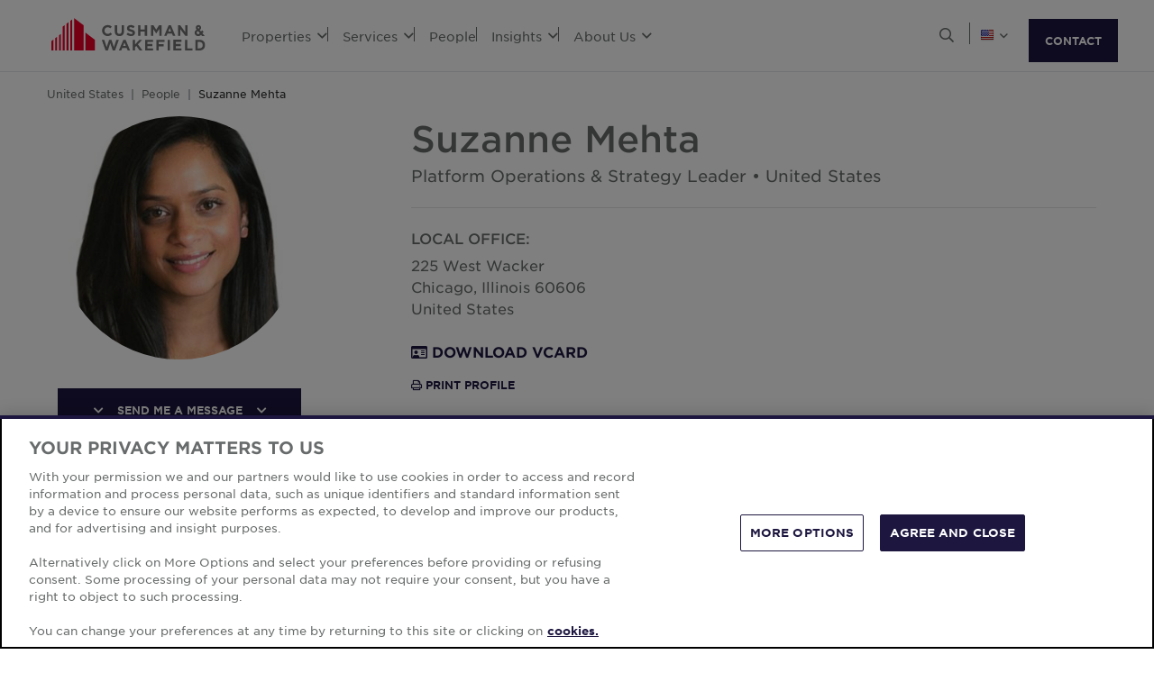

--- FILE ---
content_type: text/html; charset=utf-8
request_url: https://www.cushmanwakefield.com/en/united-states/people/suzanne-mehta
body_size: 24866
content:


<!doctype html>
<html lang="en">
<head>
    <meta charset="utf-8" />
    <meta name="viewport" content="width=device-width, initial-scale=1" />
    
            <meta http-equiv="Content-Security-Policy" content="default-src 'self'; style-src 'self' 'unsafe-inline' https://* http://fonts.googleapis.com https://*.cookielaw.org https://*.onetrust.com; script-src 'self' 'unsafe-inline' 'unsafe-eval' https://* http://*.sharethis.com http://*.pardot.com http://t1.daumcdn.net/mapjsapi/js/main/4.2.1/kakao.js  http://t1.daumcdn.net/mapjsapi/js/libs/clusterer/1.0.9/clusterer.js  http://t1.daumcdn.net/mapjsapi/js/libs/drawing/1.2.5/drawing.js http://view.ceros.com/scroll-proxy.min.js  http://w.soundcloud.com/player/api.js  http://maps.googleapis.com  http://info.cushmanwakefield.com http://www.youtube.com/iframe_api http://play.vidyard.com/embed/v4.js http://*.ytimg.com https://*.cookielaw.org https://*.onetrust.com; font-src 'self' https://*; img-src * 'self' data: https:; connect-src 'self' https://* http://l.sharethis.com; frame-src 'self' https://* http://t.sharethis.com; object-src 'self' https://*;">
        <meta name="robots" content="noindex" />
        <title>Suzanne Mehta | US | Cushman &amp; Wakefield</title>
        <meta property="og:title" content="Suzanne Mehta | US | Cushman &amp; Wakefield" />
        <meta name="description" content="Suzanne Mehta Platform Operations &amp; Strategy Leader">
        <meta property="og:description" content="Suzanne Mehta Platform Operations &amp; Strategy Leader" />
        <link rel="canonical" href="https://www.cushmanwakefield.com/en/united-states/people/suzanne-mehta">
        <meta property="og:url" content="https://www.cushmanwakefield.com/en/united-states/people/suzanne-mehta" />
        <meta property="og:site_name" content="Cushman &amp; Wakefield" />
        <meta property="og:type" content="website" />
        <meta property="og:image" content="https://assets.cushmanwakefield.com/-/media/cw/global/insights/research/mehta.jpg?rev=20364a53f1194278aa77603412183ac6&amp;extension=webp" />
        <meta property="og:locale" content="en" />
        <meta name="twitter:card" content="summary_large_image" />
        <meta property="twitter:site" content="Cushman &amp; Wakefield" />
        <meta property="twitter:title" content="Suzanne Mehta | US | Cushman &amp; Wakefield" />
        <meta property="twitter:description" content="Suzanne Mehta Platform Operations &amp; Strategy Leader" />
        <meta property="twitter:image" content="https://assets.cushmanwakefield.com/-/media/cw/global/insights/research/mehta.jpg?rev=20364a53f1194278aa77603412183ac6&amp;extension=webp" />

    

    <!-- App Icons -->
    <link rel="shortcut icon" type="image/x-icon" href="https://www.cushmanwakefield.com/favicon.ico">
    <link rel="icon" type="image/png" sizes="16x16" href="https://www.cushmanwakefield.com/favicon-16x16.png">
    <link rel="icon" type="image/png" sizes="32x32" href="https://www.cushmanwakefield.com/favicon-32x32.png">
    <link rel="icon" type="image/png" sizes="48x48" href="https://www.cushmanwakefield.com/favicon-48x48.png">

    <!-- Pre-Connect Third Party Libraries-->
    <link rel="preconnect" href="https://play.vidyard.com/" />
    <link rel="dns-prefetch" href="https://play.vidyard.com/" />
    <link rel="preconnect" href="https://pi.pardot.com/" />
    <link rel="dns-prefetch" href="https://pi.pardot.com/" />
    <link rel="preconnect" href="https://twitter.com/" />
    <link rel="dns-prefetch" href="https://twitter.com/" />
    <link rel="preconnect" href="https://px.ads.linkedin.com/" />
    <link rel="dns-prefetch" href="https://px.ads.linkedin.com/" />
    <link rel="preconnect" href="https://view.ceros.com/" />
    <link rel="dns-prefetch" href="https://view.ceros.com/" />
    <link rel="preconnect" href="https://script.crazyegg.com/" />
    <link rel="dns-prefetch" href="https://script.crazyegg.com/" />
    <link rel="preconnect" href="https://static.cloud.coveo.com/" />
    <link rel="dns-prefetch" href="https://static.cloud.coveo.com/" />

    <!-- Global CSS -->
    <link rel="stylesheet" href="https://assets.cushmanwakefield.com/Coveo-Assets/CoveoFullSearch.min.css" />
    <link rel="stylesheet" href="https://assets.cushmanwakefield.com/Coveo/Hive/css/CoveoForSitecore.css" />
    <link rel="stylesheet" href="https://assets.cushmanwakefield.com/Assets/stylesheets/main.css?c=639005923406518837" />
    <link rel="preload" href="https://assets.cushmanwakefield.com/Assets/stylesheets/font.css?c=639005923406518837" as="style" />
    <link rel="stylesheet" href="https://assets.cushmanwakefield.com/Assets/stylesheets/font.css?c=639005923406518837" />

    <!-- Global JavaScript (Header Start) -->
    
    



        <script src="https://cdnjs.cloudflare.com/ajax/libs/jquery/3.6.0/jquery.min.js" integrity="sha512-894YE6QWD5I59HgZOGReFYm4dnWc1Qt5NtvYSaNcOP+u1T9qYdvdihz0PPSiiqn/+/3e7Jo4EaG7TubfWGUrMQ==" crossorigin="anonymous" referrerpolicy="no-referrer"></script>
    <script type="text/javascript">window.dataLayer = [] || window.dataLayer;</script>
    <script type="text/javascript">function initMap() { console.log("empty initMap function"); }</script>
    <script>
    dataLayer = [
        {
            'language':'en',
            'region': 'AMERICAS',
            'countryCode': 'US',
            'statusCode': '200'
                    }
    ];
</script>
            <!-- Google Tag Manager -->
        <script>
    (function (w, d, s, l, i) {
        w[l] = w[l] || []; w[l].push({
            'gtm.start':
                new Date().getTime(), event: 'gtm.js'
        }); var f = d.getElementsByTagName(s)[0],
            j = d.createElement(s), dl = l != 'dataLayer' ? '&l=' + l : ''; j.async = true; j.src =
            'https://www.googletagmanager.com/gtm.js?id=' + i + dl; f.parentNode.insertBefore(j, f);
    })(window, document, 'script', 'dataLayer', 'GTM-TL2XZW');</script>
        <!-- End Google Tag Manager -->

    
    <script>
	var CushWake = {
		Global: {
			Locale: "en",
            PropertyMediaDirectAccessEnabled: true,
            MediaLinkServerUrl: "https://assets.cushmanwakefield.com"
		}
	};
</script>


            <script type="application/ld+json">
        {
          "@context": "https://schema.org",
          "@graph":[
            {
            "@context": "http://schema.org",
            "@type": ["ProfilePage"],
            "@id": "https://www.cushmanwakefield.com/en/united-states/people/suzanne-mehta#ProfilePage",
            "breadcrumb": {"@id": "https://www.cushmanwakefield.com/en/united-states/people/suzanne-mehta#breadcrumb"},
            "primaryImageOfPage": "https://assets.cushmanwakefield.com/-/media/cw/global/insights/research/mehta.jpg?rev=20364a53f1194278aa77603412183ac6&amp;extension=webp&amp;hash=06BED4C15BB97E9809581E6C393AF6FA",
            "mainEntity":{
                "@type":"Person",
                "name":"Suzanne Mehta",
                "@id":"https://www.cushmanwakefield.com/en/united-states/people/suzanne-mehta#person",
                "description":"Suzanne Mehta Platform Operations &amp; Strategy Leader",
                "url": "https://www.cushmanwakefield.com/en/united-states/people/suzanne-mehta",
                "image": "https://assets.cushmanwakefield.com/-/media/cw/global/insights/research/mehta.jpg?rev=20364a53f1194278aa77603412183ac6&amp;extension=webp&amp;hash=06BED4C15BB97E9809581E6C393AF6FA",
                "sameAs":[
                            ""
                ],
                "jobTitle": "Platform Operations &amp; Strategy Leader",
                "telephone": "",
                "worksFor":{"@id":"https://www.cushmanwakefield.com/en/#organization"},
                "address": {
                    "@type": "PostalAddress",
                    "addressLocality": "Chicago",
                    "addressRegion": "Illinois",
                    "postalCode": "60606",
                    "streetAddress": "225 West Wacker"
                     }
                 },
                  "publisher":{
                  "@type": "Organization",
                  "@id": "https://www.cushmanwakefield.com/en/#organization",
                  "name": "Cushman &amp; Wakefield",
                  "brand": "Cushman &amp; Wakefield",
                  "url": "https://www.cushmanwakefield.com/en",
                  "sameAs": ["https://en.wikipedia.org/wiki/Cushman_%26_Wakefield", "https://www.linkedin.com/company/cushman-&-wakefield", "https://www.instagram.com/cushwake/", "https://www.youtube.com/user/theCushmanWakefield","https://www.facebook.com/CushmanWakefield", "https://twitter.com/cushwake"],
                  "logo": {
                     "@type": "ImageObject",
                     "@id": "https://www.cushmanwakefield.com/en/#/schema/logo/image/",
                     "url": "https://assets.cushmanwakefield.com/-/media/cw/global/about-us/logo.svg?rev=d52513d3e0584ffea7b4077ca0c8611c&amp;extension=webp&amp;hash=BA16A64AEF8CC75275A4DDBD00B31065"
                   },
                  "image": {
                   "@id": "https://www.cushmanwakefield.com/en/#/schema/logo/image/"
                   }
                }},
                {
                 "@type": "BreadcrumbList",
                 "@id": "https://www.cushmanwakefield.com/en/united-states/people/suzanne-mehta#breadcrumb",
                 "itemListElement": [
                     {
                    "@type": "ListItem",
                    "position": 1,
                    "name": "Commercial Real Estate Services (CRE) | US | Cushman &amp; Wakefield",
                    "item": "https://www.cushmanwakefield.com/en/united-states"
                     },
                     {
                    "@type": "ListItem",
                    "position": 2,
                    "name": "People | US | Cushman &amp; Wakefield",
                    "item": "https://www.cushmanwakefield.com/en/united-states/people"
                     },
                     {
                    "@type": "ListItem",
                    "position": 3,
                    "name": "Suzanne Mehta | US | Cushman &amp; Wakefield",
                    "item": "https://www.cushmanwakefield.com/en/united-states/people/suzanne-mehta"
                     }
                  ]
               }
            ]
       }
    </script>

    
    <!-- Global JavaScript (Header End) -->
    
</head>
<body class=" ">
    <!-- Global JavaScript (Body Start) -->
    
    <!-- BEGIN NOINDEX -->
            <!-- Google Tag Manager (noscript) -->
        <noscript>
            <iframe src="https://www.googletagmanager.com/ns.html?id=GTM-TL2XZW"
                    height="0" width="0" style="display:none;visibility:hidden" loading="lazy"></iframe>
        </noscript>
        <!-- End Google Tag Manager (noscript) -->

    <header>
            <div class="container clearfix header-revamp">
            <a href="/en/united-states" class="header-logo">
            <img src="https://assets.cushmanwakefield.com/-/media/cw/global/about-us/logo.svg?rev=d52513d3e0584ffea7b4077ca0c8611c&amp;extension=webp" class="header-logo-img" title="" alt="Cushman &amp; Wakefield Logo" />
    </a>

        
    <ul class="header-nav" role="menubar" aria-label="Primary Navigation">
            <li>
                    <a role="menuitem" aria-haspopup="true" aria-expanded="false" aria-controls="submenu-properties" href=#>
                        Properties
                        <i class="fal fa-angle-down" aria-hidden="true"></i>
                    </a>
                                    <div id="submenu-properties" class="submenu megamenu-text" role="menu" aria-hidden="true">
                                <div class="submenu-inner">
                                        <a href="/en/united-states/properties/lease" class="submenu-title">FOR LEASE</a>

                                                <ul class="submenu-list">
                                                            <li><a href="/en/united-states/properties/lease/lease-property-search">All Properties for Lease</a></li>
                                                            <li><a href="/en/united-states/properties/lease/lease-property-search#f:PropertyType=[Warehouse/Distribution,Manufacturing,Industrial,High Technology,Office Service]&amp;f:Country=[United States]">Industrial Space for Lease</a></li>
                                                            <li><a href="/en/united-states/properties/lease/lease-property-search#f:PropertyType=[Office]&amp;f:Country=[United States]">Office Space for Lease</a></li>
                                                            <li><a href="/en/united-states/properties/lease/lease-property-search#f:PropertyType=[Retail]&amp;f:Country=[United States]">Retail Space for Lease</a></li>
                                                </ul>
                                </div>
                                <div class="submenu-inner">
                                        <a href="/en/united-states/properties/lease" class="submenu-title">FOR LEASE BY STATE</a>

                                            <div class='d-flex submenu-list-parent'>
                                                    <ul class="submenu-list">
                                                                <li><a href="/en/united-states/properties/arizona">Arizona</a></li>
                                                                <li><a href="/en/united-states/properties/california">California</a></li>
                                                                <li><a href="/en/united-states/properties/colorado">Colorado</a></li>
                                                                <li><a href="/en/united-states/properties/washington-dc">District of Columbia</a></li>
                                                                <li><a href="/en/united-states/properties/florida">Florida</a></li>
                                                                <li><a href="/en/united-states/properties/georgia">Georgia</a></li>
                                                                <li><a href="/en/united-states/properties/illinois">Illinois</a></li>
                                                    </ul>
                                                    <ul class="submenu-list">
                                                                <li><a href="/en/united-states/properties/massachusetts">Massachusetts</a></li>
                                                                <li><a href="/en/united-states/properties/new-jersey">New Jersey</a></li>
                                                                <li><a href="/en/united-states/properties/new-york">New York</a></li>
                                                                <li><a href="/en/united-states/properties/pennsylvania">Pennsylvania</a></li>
                                                                <li><a href="/en/united-states/properties/texas">Texas</a></li>
                                                                <li><a href="/en/united-states/properties/lease"><b>View All States</b></a></li>
                                                    </ul>
                                            </div>
                                </div>
                                <div class="submenu-inner">
                                        <a href="/en/united-states/properties/invest" class="submenu-title">FOR SALE</a>

                                                <ul class="submenu-list">
                                                            <li><a href="/en/united-states/properties/invest/invest-property-search">All Properties for Sale</a></li>
                                                            <li><a href="/en/united-states/properties/invest/invest-property-search#f:TransactionType=[Investment Properties For Sale]">Investment Properties for Sale</a></li>
                                                            <li><a href="/en/united-states/properties/invest/invest-property-search#f:PropertyType=[Warehouse/Distribution,Manufacturing,Industrial,High Technology,Office Service]&amp;f:Country=[United States]">Industrial Space for Sale</a></li>
                                                            <li><a href="/en/united-states/properties/invest/invest-property-search#f:PropertyType=[Office]&amp;f:Country=[United States]">Office Space for Sale</a></li>
                                                            <li><a href="/en/united-states/properties/invest/invest-property-search#f:PropertyType=[Retail]&amp;f:Country=[United States]">Retail Space for Sale</a></li>
                                                </ul>
                                </div>
                    </div>
            </li>
            <li>
                    <a role="menuitem" aria-haspopup="true" aria-expanded="false" aria-controls="submenu-services" href=#>
                        Services
                        <i class="fal fa-angle-down" aria-hidden="true"></i>
                    </a>
                                    <div id="submenu-services" class="submenu megamenu-text" role="menu" aria-hidden="true">
                                <div class="submenu-inner">
                                        <a href="/en/united-states/services" class="submenu-title">SERVICES</a>

                                            <div class='d-flex submenu-list-parent'>
                                                    <ul class="submenu-list">
                                                                <li><a href="/en/united-states/services/agency-leasing">Agency Leasing</a></li>
                                                                <li><a href="/en/united-states/services/asset-services">Asset Services</a></li>
                                                                <li><a href="/en/united-states/services/capital-markets">Capital Markets</a></li>
                                                                <li><a href="/en/united-states/services/global-occupier-services">Global Occupier Services</a></li>
                                                    </ul>
                                                    <ul class="submenu-list">
                                                                <li><a href="/en/united-states/services/project-development-services">Project &amp; Development Services</a></li>
                                                                <li><a href="/en/united-states/services/tenant-representation">Tenant Representation</a></li>
                                                                <li><a href="/en/united-states/services/valuation-and-advisory">Valuation &amp; Advisory</a></li>
                                                                <li><a href="/en/united-states/services"><b>View all services</b></a></li>
                                                    </ul>
                                            </div>
                                </div>
                                <div class="submenu-inner">
                                        <a href="/en/united-states/industries" class="submenu-title">INDUSTRIES</a>

                                            <div class='d-flex submenu-list-parent'>
                                                    <ul class="submenu-list">
                                                                <li><a href="/en/united-states/industries/logistics-and-industrial">Logistics &amp; Industrial</a></li>
                                                                <li><a href="/en/united-states/industries/multifamily">Multifamily</a></li>
                                                                <li><a href="/en/united-states/industries/retail">Retail</a></li>
                                                                <li><a href="/en/united-states/industries/life-sciences">Life Sciences</a></li>
                                                                <li><a href="/en/united-states/industries/data-centers">Data Centers</a></li>
                                                    </ul>
                                                    <ul class="submenu-list">
                                                                <li><a href="/en/united-states/industries/healthcare">Healthcare</a></li>
                                                                <li><a href="/en/united-states/industries/land">Land</a></li>
                                                                <li><a href="/en/united-states/industries/financial-services">Financial Services</a></li>
                                                                <li><a href="/en/united-states/industries/legal">Legal</a></li>
                                                                <li><a href="/en/united-states/industries"><b>View All Industries</b></a></li>
                                                    </ul>
                                            </div>
                                </div>
                    </div>
            </li>
            <li>
                    <a href=/en/united-states/people class="no-dropDown-anchor">
                        People
                    </a>
                            </li>
            <li>
                    <a role="menuitem" aria-haspopup="true" aria-expanded="false" aria-controls="submenu-insights" href=#>
                        Insights
                        <i class="fal fa-angle-down" aria-hidden="true"></i>
                    </a>
                                    <div id="submenu-insights" class="submenu megamenu-text" role="menu" aria-hidden="true">
                                <div class="submenu-inner">
                                        <a href="/en/united-states/insights" class="submenu-title">LATEST INSIGHTS</a>

                                <ul class="submenu-list">
                                                    <li><a href="/en/united-states/insights/the-great-san-francisco-hotel-reset">The Great San Francisco Hotel Reset</a></li>
                                                    <li><a href="/en/united-states/insights/trends-to-watch">Six for 2026: U.S. Real Estate Trends to Watch</a></li>
                                                    <li><a href="/en/united-states/insights/rents-recalibrated">Rents Recalibrated</a></li>
                                                    <li><a href="/en/united-states/insights/market-matters-exploring-real-estate-investment-conditions-and-trends">Market Matters: Exploring Real Estate Investment Conditions &amp; Trends</a></li>
                                                    <li><a href="/en/united-states/insights/west-region-industrial-labor-report">West Region Industrial Labor Report</a></li>
                                </ul>
                                </div>
                                <div class="submenu-inner">
                                        <a href="/en/united-states/insights" class="submenu-title">MARKET REPORTS</a>

                                                <ul class="submenu-list">
                                                            <li><a href="/en/united-states/insights/us-marketbeats">US MarketBeats</a></li>
                                                            <li><a href="/en/united-states/insights/us-marketbeats/us-industrial-marketbeat">Industrial MarketBeat</a></li>
                                                            <li><a href="/en/united-states/insights/us-marketbeats/us-office-marketbeat-reports">Office MarketBeat</a></li>
                                                            <li><a href="/en/united-states/insights/us-marketbeats/us-shopping-center-marketbeat-report">Retail MarketBeat</a></li>
                                                            <li><a href="/en/united-states/insights/us-marketbeats/us-multifamily-marketbeat">Multifamily MarketBeat</a></li>
                                                            <li><a href="/en/united-states/insights/us-marketbeats/hospitality-marketbeat">Hospitality MarketBeat</a></li>
                                                            <li><a href="/en/united-states/insights/us-marketbeats/life-sciences-marketbeat">Life Sciences MarketBeat</a></li>
                                                </ul>
                                </div>
                                <div class="submenu-inner">
                                        <a href="/en/united-states/news" class="submenu-title">LATEST NEWS</a>

                                <ul class="submenu-list">
                                                <li class="latest-updates">
                                                    <a href="/en/united-states/news/2026/01/industrial-market-shows-renewed-momentum-heading-into-2026">U.S. Industrial Market Shows Renewed Momentum Heading into 2026 as Vacancy Stabilizes and Leasing Demand Strengthens</a>
                                                    <br />
                                                    <span class='submenu-list-date'>1/15/2026</span>
                                                </li>
                                                <li class="latest-updates">
                                                    <a href="/en/united-states/news/2026/01/julie-wilson-joins-as-nashville-managing-principal">Julie Wilson Joins Cushman &amp; Wakefield as Nashville Managing Principal </a>
                                                    <br />
                                                    <span class='submenu-list-date'>1/13/2026</span>
                                                </li>
                                                <li class="latest-updates">
                                                    <a href="/en/united-states/news/2026/01/campbell-black-and-jeff-tracy-join-as-managing-directors">Campbell Black and Jeff Tracy Join Cushman &amp; Wakefield as Managing Directors in the National Corporate Capital Markets Group </a>
                                                    <br />
                                                    <span class='submenu-list-date'>1/13/2026</span>
                                                </li>
                                </ul>
                                </div>
                    </div>
            </li>
            <li>
                    <a role="menuitem" aria-haspopup="true" aria-expanded="false" aria-controls="submenu-aboutus" href=#>
                        About Us
                        <i class="fal fa-angle-down" aria-hidden="true"></i>
                    </a>
                                    <div id="submenu-aboutus" class="submenu megamenu-text" role="menu" aria-hidden="true">
                                <div class="submenu-inner">
                                        <a href="/en/united-states/careers" class="submenu-title">CAREERS</a>

                                                <ul class="submenu-list">
                                                            <li><a href="/en/united-states/careers">Work with us</a></li>
                                                </ul>
                                </div>
                                <div class="submenu-inner">
                                        <a href="/en/united-states/about-us" class="submenu-title">ABOUT US</a>

                                                <ul class="submenu-list">
                                                            <li><a href="/en/united-states/about-us/esg">Environmental, Social and Governance</a></li>
                                                            <li><a href="/en/united-states/about-us/inclusive-impact">Inclusive Impact</a></li>
                                                            <li><a href="/en/united-states/about-us/leadership">Leadership</a></li>
                                                            <li><a href="/en/united-states/about-us/history">Our History</a></li>
                                                </ul>
                                </div>
                                <div class="submenu-inner">
                                        <a href="/en/united-states/offices" class="submenu-title">OFFICE LOCATIONS</a>

                                            <div class='d-flex submenu-list-parent'>
                                                    <ul class="submenu-list">
                                                                <li><a href="/en/united-states/offices/atlanta">Atlanta</a></li>
                                                                <li><a href="/en/united-states/offices/boston">Boston</a></li>
                                                                <li><a href="/en/united-states/offices/chicago">Chicago</a></li>
                                                                <li><a href="/en/united-states/offices/dallas">Dallas</a></li>
                                                                <li><a href="/en/united-states/offices/greater-los-angeles">Los Angeles</a></li>
                                                    </ul>
                                                    <ul class="submenu-list">
                                                                <li><a href="/en/united-states/offices/new-york">New York</a></li>
                                                                <li><a href="/en/united-states/offices/san-francisco">San Francisco</a></li>
                                                                <li><a href="/en/united-states/offices/washington-dc">Washington, D.C.</a></li>
                                                                <li><a href="/en/united-states/offices"><b>View All Offices</b></a></li>
                                                    </ul>
                                            </div>
                                </div>
                    </div>
            </li>
    </ul>


        <ul class="header-utilityNav" role="navigation" aria-label="Header utility">
            <li>
                <button class="header-utilityNav-button mix_search js-header-utilityNav-button js-header-utilityNav-search" aria-controls="header-searchMenu" aria-expanded="false" aria-label="Open search">
                    <i class="fal fa-search" aria-hidden="true"><span class="sr-only">Open Search Menu</span></i>
                    <i class="fal fa-times" aria-hidden="true"><span class="sr-only">Close Search Menu</span></i>
                </button>
            </li>
            <li>
                <span class="header-utilityNav-pipe"></span>
            </li>
                <li>
    <button class="header-utilityNav-button mix_region js-header-utilityNav-button" aria-controls="header-regionMenu" aria-haspopup="true" aria-expanded="false" aria-label="Choose region">

        <span class="flag-icon flag-icon-us"></span> <i class="fal fa-angle-down" aria-hidden="true"></i>
    </button>
    <div  id="header-regionMenu" class="header-utilityNav-menu js-header-utilityNav-menu js-regionMenu" aria-label="region menu" aria-hidden="true">
        <div class="form-group mt-1">
            <div class="input-group">
                <input type="text" class="form-control js-regionMenuInput" id="searchString" aria-describedby="searchHelp" placeholder="Start typing a location" autocomplete="off" />
            </div>
        </div>
        <hr />
        <ul class="header-utilityNav-menuList js-regionMenuList">
                <li>
                    <a href="/en/people"><span class="fal fa-globe"></span>  <span class="js-regionName">Global</span></a>

                </li>
                <li>
                    <a href="/es-ar/argentina/people"><span class="flag-icon flag-icon-ar"></span>  <span class="js-regionName">Argentina</span></a>

                </li>
                <li>
                    <a href="/en/australia/people"><span class="flag-icon flag-icon-au"></span>  <span class="js-regionName">Australia</span></a>

                </li>
                <li>
                    <a href="/en/offices/austria"><span class="flag-icon flag-icon-at"></span>  <span class="js-regionName">Austria</span></a>

                </li>
                <li>
                    <a href="/en/belgium/people"><span class="flag-icon flag-icon-be"></span>  <span class="js-regionName">Belgium</span></a>

                </li>
                <li>
                    <a href="/pt-br/brazil/people"><span class="flag-icon flag-icon-br"></span>  <span class="js-regionName">Brazil</span></a>

                </li>
                <li>
                    <a href="/en/offices/bulgaria"><span class="flag-icon flag-icon-bg"></span>  <span class="js-regionName">Bulgaria</span></a>

                </li>
                <li>
                    <a href="/en/canada/people"><span class="flag-icon flag-icon-ca"></span>  <span class="js-regionName">Canada</span></a>

                </li>
                <li>
                    <a href="/es-cl/chile/people"><span class="flag-icon flag-icon-cl"></span>  <span class="js-regionName">Chile</span></a>

                </li>
                <li>
                    <a href="/es-co/colombia/people"><span class="flag-icon flag-icon-co"></span>  <span class="js-regionName">Colombia</span></a>

                </li>
                <li>
                    <a href="/en/offices/costa-rica"><span class="flag-icon flag-icon-cr"></span>  <span class="js-regionName">Costa Rica</span></a>

                </li>
                <li>
                    <a href="/en/offices/croatia"><span class="flag-icon flag-icon-hr"></span>  <span class="js-regionName">Croatia</span></a>

                </li>
                <li>
                    <a href="/cs-cz/czech-republic/people"><span class="flag-icon flag-icon-cz"></span>  <span class="js-regionName">Czech Republic</span></a>

                </li>
                <li>
                    <a href="/en/offices/denmark"><span class="flag-icon flag-icon-dk"></span>  <span class="js-regionName">Denmark</span></a>

                </li>
                <li>
                    <a href="/fi-fi/finland/people"><span class="flag-icon flag-icon-fi"></span>  <span class="js-regionName">Finland</span></a>

                </li>
                <li>
                    <a href="/fr-fr/france/people"><span class="flag-icon flag-icon-fr"></span>  <span class="js-regionName">France</span></a>

                </li>
                <li>
                    <a href="/en/offices/georgia-tbilisi"><span class="flag-icon flag-icon-ge"></span>  <span class="js-regionName">Georgia</span></a>

                </li>
                <li>
                    <a href="/de-de/germany/people"><span class="flag-icon flag-icon-de"></span>  <span class="js-regionName">Germany</span></a>

                </li>
                <li>
                    <a href="/en/greater-china/people"><span class="flag-icon flag-icon-cn"></span>  <span class="js-regionName">Greater China</span></a>

                </li>
                <li>
                    <a href="/en/offices/greece"><span class="flag-icon flag-icon-gr"></span>  <span class="js-regionName">Greece</span></a>

                </li>
                <li>
                    <a href="/hu-hu/hungary/people"><span class="flag-icon flag-icon-hu"></span>  <span class="js-regionName">Hungary</span></a>

                </li>
                <li>
                    <a href="/en/india/people"><span class="flag-icon flag-icon-in"></span>  <span class="js-regionName">India</span></a>

                </li>
                <li>
                    <a href="/id-id/indonesia/people"><span class="flag-icon flag-icon-id"></span>  <span class="js-regionName">Indonesia</span></a>

                </li>
                <li>
                    <a href="/en/ireland/people"><span class="flag-icon flag-icon-ie"></span>  <span class="js-regionName">Ireland</span></a>

                </li>
                <li>
                    <a href="/en/offices/israel"><span class="flag-icon flag-icon-il"></span>  <span class="js-regionName">Israel</span></a>

                </li>
                <li>
                    <a href="/it-it/italy/people"><span class="flag-icon flag-icon-it"></span>  <span class="js-regionName">Italy</span></a>

                </li>
                <li>
                    <a href="/ja-jp/japan/people"><span class="flag-icon flag-icon-jp"></span>  <span class="js-regionName">Japan</span></a>

                </li>
                <li>
                    <a href="/en/offices/kazakhstan"><span class="flag-icon flag-icon-kz"></span>  <span class="js-regionName">Kazakhstan</span></a>

                </li>
                <li>
                    <a href="/en/offices/kosovo"><span class="flag-icon flag-icon-xk"></span>  <span class="js-regionName">Kosovo</span></a>

                </li>
                <li>
                    <a href="/fr-lu/luxembourg/people"><span class="flag-icon flag-icon-lu"></span>  <span class="js-regionName">Luxembourg</span></a>

                </li>
                <li>
                    <a href="/en/offices/malaysia"><span class="flag-icon flag-icon flag-icon-my"></span>  <span class="js-regionName">Malaysia</span></a>

                </li>
                <li>
                    <a href="/es-mx/mexico/people"><span class="flag-icon flag-icon-mx"></span>  <span class="js-regionName">Mexico</span></a>

                </li>
                <li>
                    <a href="/en/offices/montenegro"><span class="flag-icon flag-icon-me"></span>  <span class="js-regionName">Montenegro</span></a>

                </li>
                <li>
                    <a href="/nl-nl/netherlands/people"><span class="flag-icon flag-icon-nl"></span>  <span class="js-regionName">Netherlands</span></a>

                </li>
                <li>
                    <a href="/en/new-zealand/people"><span class="flag-icon flag-icon-nz"></span>  <span class="js-regionName">New Zealand</span></a>

                </li>
                <li>
                    <a href="/en/offices/north-macedonia"><span class="flag-icon flag-icon-mk"></span>  <span class="js-regionName">North Macedonia</span></a>

                </li>
                <li>
                    <a href="/en/offices/norway"><span class="flag-icon flag-icon-no"></span>  <span class="js-regionName">Norway</span></a>

                </li>
                <li>
                    <a href="/es-pe/peru/people"><span class="flag-icon flag-icon-pe"></span>  <span class="js-regionName">Peru</span></a>

                </li>
                <li>
                    <a href="/en/philippines/people"><span class="flag-icon flag-icon-ph"></span>  <span class="js-regionName">Philippines</span></a>

                </li>
                <li>
                    <a href="/pl-pl/poland/people"><span class="flag-icon flag-icon-pl"></span>  <span class="js-regionName">Poland</span></a>

                </li>
                <li>
                    <a href="/pt-pt/portugal/people"><span class="flag-icon flag-icon-pt"></span>  <span class="js-regionName">Portugal</span></a>

                </li>
                <li>
                    <a href="/en/offices/qatar"><span class="flag-icon flag-icon-qa"></span>  <span class="js-regionName">Qatar</span></a>

                </li>
                <li>
                    <a href="/en/offices/romania"><span class="flag-icon flag-icon-ro"></span>  <span class="js-regionName">Romania</span></a>

                </li>
                <li>
                    <a href="/en/offices/serbia"><span class="flag-icon flag-icon-rs"></span>  <span class="js-regionName">Serbia</span></a>

                </li>
                <li>
                    <a href="/en/singapore/people"><span class="flag-icon flag-icon-sg"></span>  <span class="js-regionName">Singapore</span></a>

                </li>
                <li>
                    <a href="/sk-sk/slovakia/people"><span class="flag-icon flag-icon-sk"></span>  <span class="js-regionName">Slovakia</span></a>

                </li>
                <li>
                    <a href="/en/offices/south-africa"><span class="flag-icon flag-icon-za"></span>  <span class="js-regionName">South Africa</span></a>

                </li>
                <li>
                    <a href="/ko-kr/south-korea/people"><span class="flag-icon flag-icon-kr"></span>  <span class="js-regionName">South Korea</span></a>

                </li>
                <li>
                    <a href="/es-es/spain/people"><span class="flag-icon flag-icon-es"></span>  <span class="js-regionName">Spain</span></a>

                </li>
                <li>
                    <a href="/sv-se/sweden/people"><span class="flag-icon flag-icon-se"></span>  <span class="js-regionName">Sweden</span></a>

                </li>
                <li>
                    <a href="/en/offices/zurich"><span class="flag-icon flag-icon-ch"></span>  <span class="js-regionName">Switzerland</span></a>

                </li>
                <li>
                    <a href="/en/thailand/people"><span class="flag-icon flag-icon-th"></span>  <span class="js-regionName">Thailand</span></a>

                </li>
                <li>
                    <a href="/en/offices/turkey"><span class="flag-icon flag-icon-tr"></span>  <span class="js-regionName">Turkey</span></a>

                </li>
                <li>
                    <a href="/en/offices/uae"><span class="flag-icon flag-icon-ae"></span>  <span class="js-regionName">United Arab Emirates</span></a>

                </li>
                <li>
                    <a href="/en/united-kingdom/people"><span class="flag-icon flag-icon-gb"></span>  <span class="js-regionName">United Kingdom</span></a>

                </li>
                <li>
                    <a href="/en/united-states/people/suzanne-mehta"><span class="flag-icon flag-icon-us"></span>  <span class="js-regionName">United States</span></a>

                </li>
                <li>
                    <a href="https://www.cushmanwakefield.com/en/offices/uruguay"><span class="flag-icon flag-icon-uy"></span>  <span class="js-regionName">Uruguay</span></a>

                </li>
                <li>
                    <a href="/vi-vn/vietnam/people"><span class="flag-icon flag-icon-vn"></span>  <span class="js-regionName">Vietnam</span></a>

                </li>
        </ul>
    </div>
</li>
            <li><span class="header-utilityNav-pipe mobile-view-only-pipe"></span></li>
                
                <li class="header-hamburgerButton js-hamburgerButton d-none" role="button" tabindex="0" aria-controls="mobile-nav" aria-expanded="false" aria-label="Open mobile navigation">
                    <i class="fal fa-bars header-hamburgerButton-icon" aria-hidden="true">
                        <span class="sr-only">
                            Open Search Menu
                        </span>
                    </i>
                    <i class="fal fa-times header-hamburgerButton-icon" aria-hidden="true">
                        <span class="sr-only">
                            Close Search Menu
                        </span>
                    </i>
                </li>
                <a href="https://www.cushmanwakefield.com/en/inquire" class="btn btn-primary contact-us-btn-header">CONTACT</a>
</ul>
    </div>
<div id="header-searchMenu" class="header-searchMenu js-header-searchMenu" aria-hidden="true" role="region" aria-label="Site search">
    <div class="container">
        <div class="form-group mt-3">
            <div class="input-group">
                <input class="form-control form-control-lg" id="SearchBarKeyword" name="SearchBarKeyword" placeholder="Search The Site" type="text" value="">
                <div class="input-group-append">
                    <button class="btn btn-primary btn-input" type="submit" data-url="/en/united-states/search#q=">
                        <i class="far fa-search"><span class="sr-only">Look-up</span></i>
                    </button>
                </div>
            </div>
        </div>
    </div>
</div>
<script>
    jQuery(function () {
        jQuery('.js-header-searchMenu .btn-input').click(function(e) {
            e.preventDefault();
            var url = jQuery('.js-header-searchMenu .btn-input').data('url');
            var text = jQuery('.js-header-searchMenu input').val();

            window.location.href = url + text;
        });
    });
</script>
    <ul id="mobile-nav" class="header-nav-mobile d-none" role="menu" aria-hidden="true" aria-label="Mobile Navigation">
            <li>
                    <a href=#>Properties<i class="fal fa-angle-down"></i></a>


                    <div class='menu-level-two d-none'>
                        <div class='mobile-header-back-btn'>
                            <a href="#"
                               class='submenu-mobile-backBtn'><i class="fal fa-angle-down"></i>Properties</a>
                            <button class="header-hamburgerButton-mobile">
                                <i class="fal fa-times header-hamburgerButton-mobile-icon">
                                    <span class="sr-only">
                                        Close
                                        Navigation Menu
                                    </span>
                                </i>
                            </button>
                        </div>
                        <div class="submenu-mobile megamenu-text-mobile">
                                <div class="submenu-mobile-inner">
                                        <a href="/en/united-states/properties/lease" class="submenu-mobile-title">FOR LEASE</a>
                                <ul class="submenu-mobile-list">
                                                    <li><a href="/en/united-states/properties/lease/lease-property-search">All Properties for Lease</a></li>
                                                    <li><a href="/en/united-states/properties/lease/lease-property-search#f:PropertyType=[Warehouse/Distribution,Manufacturing,Industrial,High Technology,Office Service]&amp;f:Country=[United States]">Industrial Space for Lease</a></li>
                                                    <li><a href="/en/united-states/properties/lease/lease-property-search#f:PropertyType=[Office]&amp;f:Country=[United States]">Office Space for Lease</a></li>
                                                    <li><a href="/en/united-states/properties/lease/lease-property-search#f:PropertyType=[Retail]&amp;f:Country=[United States]">Retail Space for Lease</a></li>
                                </ul>
                                </div>
                                <div class="submenu-mobile-inner">
                                        <a href="/en/united-states/properties/lease" class="submenu-mobile-title">FOR LEASE BY STATE</a>
                                <ul class="submenu-mobile-list">
                                                    <li><a href="/en/united-states/properties/arizona">Arizona</a></li>
                                                    <li><a href="/en/united-states/properties/california">California</a></li>
                                                    <li><a href="/en/united-states/properties/colorado">Colorado</a></li>
                                                    <li><a href="/en/united-states/properties/washington-dc">District of Columbia</a></li>
                                                    <li><a href="/en/united-states/properties/florida">Florida</a></li>
                                                    <li><a href="/en/united-states/properties/georgia">Georgia</a></li>
                                                    <li><a href="/en/united-states/properties/illinois">Illinois</a></li>
                                                    <li><a href="/en/united-states/properties/massachusetts">Massachusetts</a></li>
                                                    <li><a href="/en/united-states/properties/new-jersey">New Jersey</a></li>
                                                    <li><a href="/en/united-states/properties/new-york">New York</a></li>
                                                    <li><a href="/en/united-states/properties/pennsylvania">Pennsylvania</a></li>
                                                    <li><a href="/en/united-states/properties/texas">Texas</a></li>
                                                    <li><a href="/en/united-states/properties/lease"><b>View All States</b></a></li>
                                </ul>
                                </div>
                                <div class="submenu-mobile-inner">
                                        <a href="/en/united-states/properties/invest" class="submenu-mobile-title">FOR SALE</a>
                                <ul class="submenu-mobile-list">
                                                    <li><a href="/en/united-states/properties/invest/invest-property-search">All Properties for Sale</a></li>
                                                    <li><a href="/en/united-states/properties/invest/invest-property-search#f:TransactionType=[Investment Properties For Sale]">Investment Properties for Sale</a></li>
                                                    <li><a href="/en/united-states/properties/invest/invest-property-search#f:PropertyType=[Warehouse/Distribution,Manufacturing,Industrial,High Technology,Office Service]&amp;f:Country=[United States]">Industrial Space for Sale</a></li>
                                                    <li><a href="/en/united-states/properties/invest/invest-property-search#f:PropertyType=[Office]&amp;f:Country=[United States]">Office Space for Sale</a></li>
                                                    <li><a href="/en/united-states/properties/invest/invest-property-search#f:PropertyType=[Retail]&amp;f:Country=[United States]">Retail Space for Sale</a></li>
                                </ul>
                                </div>
                        </div>
                    </div>


            </li>
            <li>
                    <a href=#>Services<i class="fal fa-angle-down"></i></a>


                    <div class='menu-level-two d-none'>
                        <div class='mobile-header-back-btn'>
                            <a href="#"
                               class='submenu-mobile-backBtn'><i class="fal fa-angle-down"></i>Services</a>
                            <button class="header-hamburgerButton-mobile">
                                <i class="fal fa-times header-hamburgerButton-mobile-icon">
                                    <span class="sr-only">
                                        Close
                                        Navigation Menu
                                    </span>
                                </i>
                            </button>
                        </div>
                        <div class="submenu-mobile megamenu-text-mobile">
                                <div class="submenu-mobile-inner">
                                        <a href="/en/united-states/services" class="submenu-mobile-title">SERVICES</a>
                                <ul class="submenu-mobile-list">
                                                    <li><a href="/en/united-states/services/agency-leasing">Agency Leasing</a></li>
                                                    <li><a href="/en/united-states/services/asset-services">Asset Services</a></li>
                                                    <li><a href="/en/united-states/services/capital-markets">Capital Markets</a></li>
                                                    <li><a href="/en/united-states/services/global-occupier-services">Global Occupier Services</a></li>
                                                    <li><a href="/en/united-states/services/project-development-services">Project &amp; Development Services</a></li>
                                                    <li><a href="/en/united-states/services/tenant-representation">Tenant Representation</a></li>
                                                    <li><a href="/en/united-states/services/valuation-and-advisory">Valuation &amp; Advisory</a></li>
                                                    <li><a href="/en/united-states/services"><b>View all services</b></a></li>
                                </ul>
                                </div>
                                <div class="submenu-mobile-inner">
                                        <a href="/en/united-states/industries" class="submenu-mobile-title">INDUSTRIES</a>
                                <ul class="submenu-mobile-list">
                                                    <li><a href="/en/united-states/industries/logistics-and-industrial">Logistics &amp; Industrial</a></li>
                                                    <li><a href="/en/united-states/industries/multifamily">Multifamily</a></li>
                                                    <li><a href="/en/united-states/industries/retail">Retail</a></li>
                                                    <li><a href="/en/united-states/industries/life-sciences">Life Sciences</a></li>
                                                    <li><a href="/en/united-states/industries/data-centers">Data Centers</a></li>
                                                    <li><a href="/en/united-states/industries/healthcare">Healthcare</a></li>
                                                    <li><a href="/en/united-states/industries/land">Land</a></li>
                                                    <li><a href="/en/united-states/industries/financial-services">Financial Services</a></li>
                                                    <li><a href="/en/united-states/industries/legal">Legal</a></li>
                                                    <li><a href="/en/united-states/industries"><b>View All Industries</b></a></li>
                                </ul>
                                </div>
                        </div>
                    </div>


            </li>
            <li>
                    <a href=/en/united-states/people>People</a>




            </li>
            <li>
                    <a href=#>Insights<i class="fal fa-angle-down"></i></a>


                    <div class='menu-level-two d-none'>
                        <div class='mobile-header-back-btn'>
                            <a href="#"
                               class='submenu-mobile-backBtn'><i class="fal fa-angle-down"></i>Insights</a>
                            <button class="header-hamburgerButton-mobile">
                                <i class="fal fa-times header-hamburgerButton-mobile-icon">
                                    <span class="sr-only">
                                        Close
                                        Navigation Menu
                                    </span>
                                </i>
                            </button>
                        </div>
                        <div class="submenu-mobile megamenu-text-mobile">
                                <div class="submenu-mobile-inner">
                                        <a href="/en/united-states/insights" class="submenu-mobile-title">LATEST INSIGHTS</a>
                                <ul class="submenu-mobile-list">
                                                    <li><a href="/en/united-states/insights/the-great-san-francisco-hotel-reset">The Great San Francisco Hotel Reset</a></li>
                                                    <li><a href="/en/united-states/insights/trends-to-watch">Six for 2026: U.S. Real Estate Trends to Watch</a></li>
                                                    <li><a href="/en/united-states/insights/rents-recalibrated">Rents Recalibrated</a></li>
                                                    <li><a href="/en/united-states/insights/market-matters-exploring-real-estate-investment-conditions-and-trends">Market Matters: Exploring Real Estate Investment Conditions &amp; Trends</a></li>
                                                    <li><a href="/en/united-states/insights/west-region-industrial-labor-report">West Region Industrial Labor Report</a></li>
                                </ul>
                                </div>
                                <div class="submenu-mobile-inner">
                                        <a href="/en/united-states/insights" class="submenu-mobile-title">MARKET REPORTS</a>
                                <ul class="submenu-mobile-list">
                                                    <li><a href="/en/united-states/insights/us-marketbeats">US MarketBeats</a></li>
                                                    <li><a href="/en/united-states/insights/us-marketbeats/us-industrial-marketbeat">Industrial MarketBeat</a></li>
                                                    <li><a href="/en/united-states/insights/us-marketbeats/us-office-marketbeat-reports">Office MarketBeat</a></li>
                                                    <li><a href="/en/united-states/insights/us-marketbeats/us-shopping-center-marketbeat-report">Retail MarketBeat</a></li>
                                                    <li><a href="/en/united-states/insights/us-marketbeats/us-multifamily-marketbeat">Multifamily MarketBeat</a></li>
                                                    <li><a href="/en/united-states/insights/us-marketbeats/hospitality-marketbeat">Hospitality MarketBeat</a></li>
                                                    <li><a href="/en/united-states/insights/us-marketbeats/life-sciences-marketbeat">Life Sciences MarketBeat</a></li>
                                </ul>
                                </div>
                                <div class="submenu-mobile-inner">
                                        <a href="/en/united-states/news" class="submenu-mobile-title">LATEST NEWS</a>
                                <ul class="submenu-mobile-list">
                                                    <li><a href="/en/united-states/news/2026/01/industrial-market-shows-renewed-momentum-heading-into-2026">U.S. Industrial Market Shows Renewed Momentum Heading into 2026 as Vacancy Stabilizes and Leasing Demand Strengthens</a></li>
                                                    <li><a href="/en/united-states/news/2026/01/julie-wilson-joins-as-nashville-managing-principal">Julie Wilson Joins Cushman &amp; Wakefield as Nashville Managing Principal </a></li>
                                                    <li><a href="/en/united-states/news/2026/01/campbell-black-and-jeff-tracy-join-as-managing-directors">Campbell Black and Jeff Tracy Join Cushman &amp; Wakefield as Managing Directors in the National Corporate Capital Markets Group </a></li>
                                </ul>
                                </div>
                        </div>
                    </div>


            </li>
            <li>
                    <a href=#>About Us<i class="fal fa-angle-down"></i></a>


                    <div class='menu-level-two d-none'>
                        <div class='mobile-header-back-btn'>
                            <a href="#"
                               class='submenu-mobile-backBtn'><i class="fal fa-angle-down"></i>About Us</a>
                            <button class="header-hamburgerButton-mobile">
                                <i class="fal fa-times header-hamburgerButton-mobile-icon">
                                    <span class="sr-only">
                                        Close
                                        Navigation Menu
                                    </span>
                                </i>
                            </button>
                        </div>
                        <div class="submenu-mobile megamenu-text-mobile">
                                <div class="submenu-mobile-inner">
                                        <a href="/en/united-states/careers" class="submenu-mobile-title">CAREERS</a>
                                <ul class="submenu-mobile-list">
                                                    <li><a href="/en/united-states/careers">Work with us</a></li>
                                </ul>
                                </div>
                                <div class="submenu-mobile-inner">
                                        <a href="/en/united-states/about-us" class="submenu-mobile-title">ABOUT US</a>
                                <ul class="submenu-mobile-list">
                                                    <li><a href="/en/united-states/about-us/esg">Environmental, Social and Governance</a></li>
                                                    <li><a href="/en/united-states/about-us/inclusive-impact">Inclusive Impact</a></li>
                                                    <li><a href="/en/united-states/about-us/leadership">Leadership</a></li>
                                                    <li><a href="/en/united-states/about-us/history">Our History</a></li>
                                </ul>
                                </div>
                                <div class="submenu-mobile-inner">
                                        <a href="/en/united-states/offices" class="submenu-mobile-title">OFFICE LOCATIONS</a>
                                <ul class="submenu-mobile-list">
                                                    <li><a href="/en/united-states/offices/atlanta">Atlanta</a></li>
                                                    <li><a href="/en/united-states/offices/boston">Boston</a></li>
                                                    <li><a href="/en/united-states/offices/chicago">Chicago</a></li>
                                                    <li><a href="/en/united-states/offices/dallas">Dallas</a></li>
                                                    <li><a href="/en/united-states/offices/greater-los-angeles">Los Angeles</a></li>
                                                    <li><a href="/en/united-states/offices/new-york">New York</a></li>
                                                    <li><a href="/en/united-states/offices/san-francisco">San Francisco</a></li>
                                                    <li><a href="/en/united-states/offices/washington-dc">Washington, D.C.</a></li>
                                                    <li><a href="/en/united-states/offices"><b>View All Offices</b></a></li>
                                </ul>
                                </div>
                        </div>
                    </div>


            </li>
        <li class='mobile-view-only'>
            <ul>
                            </ul>
        </li>
    </ul>
<div class='contact-us-btn-mobile d-none'>
    <a href="https://www.cushmanwakefield.com/en/inquire" class="btn btn-primary contactUsMobile-anchor">CONTACT US</a>
</div>

    </header>
    <!-- END NOINDEX -->
    
<main style="">
    
    <!-- BEGIN NOINDEX -->
<section class="container">
    <nav aria-label="breadcrumb">
        <ol class="breadcrumb js-breadcrumb">
                    <li class="breadcrumb-item js-breadcrumb-item"><a href="/en/united-states">United States</a></li>
                    <li class="breadcrumb-item js-breadcrumb-item"><a href="/en/united-states/people">People</a></li>
                <li class="breadcrumb-item js-breadcrumb-item active" aria-current="page">Suzanne Mehta</li>
        </ol>
    </nav>
</section>
<!-- END NOINDEX -->
    
<section class="container-fluid " style="" >
    
</section>

<section class="container " style="" >
                <section class="container">
                <div class="row">
                    <div class="col-lg-3 mb-4 mb-lg-0">
                        <div class="card mix_personDetail">
                                <div class="card-header" id="md-block-details">
        <h1 class="text-capitalize">Suzanne Mehta</h1>
        <h5 class="font-weight-normal">Platform Operations &amp; Strategy Leader • United States</h5>
        <p class="subhead"></p>
    </div>
        <img class="card-img-top" alt="Suzanne Mehta (image)" src="https://assets.cushmanwakefield.com/-/media/cw/global/insights/research/mehta.jpg?rev=20364a53f1194278aa77603412183ac6&amp;extension=webp" sizes="(max-width: 991px) 320px,
					(max-width: 1199px) 224px,
					(min-width: 1200px) 276px,
					576px"
             srcset="https://assets.cushmanwakefield.com/-/media/cw/global/insights/research/mehta.jpg?sc=0.125&amp;rev=20364a53f1194278aa77603412183ac6&amp;extension=webp&amp;hash=961DAF1F120FAD5E7AEB6D89C6592F79 80w,
					 https://assets.cushmanwakefield.com/-/media/cw/global/insights/research/mehta.jpg?sc=0.25&amp;rev=20364a53f1194278aa77603412183ac6&amp;extension=webp&amp;hash=33FAF6185D923AFDF6D4EDE5E6D4D5C6 160w,
					 https://assets.cushmanwakefield.com/-/media/cw/global/insights/research/mehta.jpg?sc=0.375&amp;rev=20364a53f1194278aa77603412183ac6&amp;extension=webp&amp;hash=D8E08072D0BEC30AAE65A16A2402A854 240w,
					 https://assets.cushmanwakefield.com/-/media/cw/global/insights/research/mehta.jpg?sc=0.5&amp;rev=20364a53f1194278aa77603412183ac6&amp;extension=webp&amp;hash=043616EF42CF4F7D0A8806135BFB7812 320w,
					 https://assets.cushmanwakefield.com/-/media/cw/global/insights/research/mehta.jpg?sc=0.75&amp;rev=20364a53f1194278aa77603412183ac6&amp;extension=webp&amp;hash=189FBEA549CD013EB80F01434E0DCEB1 480w,
					 https://assets.cushmanwakefield.com/-/media/cw/global/insights/research/mehta.jpg?sc=1&amp;rev=20364a53f1194278aa77603412183ac6&amp;extension=webp&amp;hash=52C9DC3ECBFC907421B51BE3785CCF4E 640w" onerror="this.style.overflow='visible'"/>

                            <div class="card-body">
                                	<div>
		<a id="formToggleBtn" class="btn btn-primary btn-block btn-toggle" href="javascript:void(0);">Send Me a Message</a>

		<div id="formToggle" style="display: none;">
			<form action="/formbuilder?sc_site=CushmanWakefield&amp;fxb.FormItemId=84e965fd-f792-4220-9582-f8db2e72e590&amp;fxb.HtmlPrefix=fxb.d91b0172-a63a-4f20-bef7-5a6f3528c3be" data-ajax="true" data-ajax-method="Post" data-ajax-mode="replace-with" data-ajax-success="document.dispatchEvent(new CustomEvent(&#39;sc-forms-submit-success&#39;, {&#39;detail&#39;: &#39;fxb_d91b0172-a63a-4f20-bef7-5a6f3528c3be_84e965fd-f792-4220-9582-f8db2e72e590&#39;}));$.validator.unobtrusive.parse(&#39;#fxb_d91b0172-a63a-4f20-bef7-5a6f3528c3be_84e965fd-f792-4220-9582-f8db2e72e590&#39;);$.fxbFormTracker.texts=$.fxbFormTracker.texts||{};$.fxbFormTracker.texts.expiredWebSession=&#39;Your session has expired. Please refresh this page.&#39;;$.fxbFormTracker.parse(&#39;#fxb_d91b0172-a63a-4f20-bef7-5a6f3528c3be_84e965fd-f792-4220-9582-f8db2e72e590&#39;);$.fxbConditions.parse(&#39;#fxb_d91b0172-a63a-4f20-bef7-5a6f3528c3be_84e965fd-f792-4220-9582-f8db2e72e590&#39;)" data-ajax-update="#fxb_d91b0172-a63a-4f20-bef7-5a6f3528c3be_84e965fd-f792-4220-9582-f8db2e72e590" data-sc-fxb="84e965fd-f792-4220-9582-f8db2e72e590" enctype="multipart/form-data" id="fxb_d91b0172-a63a-4f20-bef7-5a6f3528c3be_84e965fd-f792-4220-9582-f8db2e72e590" method="post"><input id="fxb_d91b0172-a63a-4f20-bef7-5a6f3528c3be_FormSessionId" name="fxb.d91b0172-a63a-4f20-bef7-5a6f3528c3be.FormSessionId" type="hidden" value="b79f3f75-a57a-41b0-89eb-01c8abf40dda" /><input id="fxb_d91b0172-a63a-4f20-bef7-5a6f3528c3be_IsSessionExpired" name="fxb.d91b0172-a63a-4f20-bef7-5a6f3528c3be.IsSessionExpired" type="hidden" value="0" /><input name="__RequestVerificationToken" type="hidden" value="KszqrUSdRTavsTGm3OxTMo0Oyc5lzuQwSF4-1pXqHgON0Y4_S0QkymU5ErVMmtDaKlpUOy4Yx71ct22w0tsm9OUaH6HQ3mUUxEEOFqiWN2s1" /><input id="fxb_d91b0172-a63a-4f20-bef7-5a6f3528c3be_FormItemId" name="fxb.d91b0172-a63a-4f20-bef7-5a6f3528c3be.FormItemId" type="hidden" value="84e965fd-f792-4220-9582-f8db2e72e590" /><input id="fxb_d91b0172-a63a-4f20-bef7-5a6f3528c3be_PageItemId" name="fxb.d91b0172-a63a-4f20-bef7-5a6f3528c3be.PageItemId" type="hidden" value="48f6b645-1f82-423f-8a02-2738b515fe2e" />
<div class="form-inline-below form-inline-below--broker">
    <div class="form-group">
    <input id="fxb_d91b0172-a63a-4f20-bef7-5a6f3528c3be_Fields_Index_edba86cf-2bcd-4d7e-b640-87f74ac8f11c" name="fxb.d91b0172-a63a-4f20-bef7-5a6f3528c3be.Fields.Index" type="hidden" value="edba86cf-2bcd-4d7e-b640-87f74ac8f11c" /><input id="fxb_d91b0172-a63a-4f20-bef7-5a6f3528c3be_Fields_edba86cf-2bcd-4d7e-b640-87f74ac8f11c__ItemId" name="fxb.d91b0172-a63a-4f20-bef7-5a6f3528c3be.Fields[edba86cf-2bcd-4d7e-b640-87f74ac8f11c].ItemId" type="hidden" value="edba86cf-2bcd-4d7e-b640-87f74ac8f11c" /><label for="fxb_d91b0172-a63a-4f20-bef7-5a6f3528c3be_Fields_edba86cf-2bcd-4d7e-b640-87f74ac8f11c__Value" class="field-label-required">First Name</label>
<input id="fxb_d91b0172-a63a-4f20-bef7-5a6f3528c3be_Fields_edba86cf-2bcd-4d7e-b640-87f74ac8f11c__Value" name="fxb.d91b0172-a63a-4f20-bef7-5a6f3528c3be.Fields[edba86cf-2bcd-4d7e-b640-87f74ac8f11c].Value" class="form-control form-control-sm" type="text" value="" maxlength="255" placeholder="" data-sc-tracking="True" data-sc-field-name="First Name" data-val-required="First Name is required." data-val="true"/>
<span class="field-validation-valid" data-valmsg-for="fxb.d91b0172-a63a-4f20-bef7-5a6f3528c3be.Fields[edba86cf-2bcd-4d7e-b640-87f74ac8f11c].Value" data-valmsg-replace="true"></span>
</div>
<input id="fxb_d91b0172-a63a-4f20-bef7-5a6f3528c3be_Fields_Index_e59a175e-081b-4ec8-ac80-7ff07eca12fa" name="fxb.d91b0172-a63a-4f20-bef7-5a6f3528c3be.Fields.Index" type="hidden" value="e59a175e-081b-4ec8-ac80-7ff07eca12fa" /><input id="fxb_d91b0172-a63a-4f20-bef7-5a6f3528c3be_Fields_e59a175e-081b-4ec8-ac80-7ff07eca12fa__ItemId" name="fxb.d91b0172-a63a-4f20-bef7-5a6f3528c3be.Fields[e59a175e-081b-4ec8-ac80-7ff07eca12fa].ItemId" type="hidden" value="e59a175e-081b-4ec8-ac80-7ff07eca12fa" />    <input id="fxb_d91b0172-a63a-4f20-bef7-5a6f3528c3be_Fields_e59a175e-081b-4ec8-ac80-7ff07eca12fa__Value" name="fxb.d91b0172-a63a-4f20-bef7-5a6f3528c3be.Fields[e59a175e-081b-4ec8-ac80-7ff07eca12fa].Value" type="hidden" value="" data-sc-tracking="False" data-sc-field-name="CLIENTID" 
           data-sc-field-key="C34B6EF097BD4A0396202210C5C3DB64"/>  
<div class="form-group">
    <input id="fxb_d91b0172-a63a-4f20-bef7-5a6f3528c3be_Fields_Index_dc29f6cf-4e34-4f9c-bb13-ec4a127859e4" name="fxb.d91b0172-a63a-4f20-bef7-5a6f3528c3be.Fields.Index" type="hidden" value="dc29f6cf-4e34-4f9c-bb13-ec4a127859e4" /><input id="fxb_d91b0172-a63a-4f20-bef7-5a6f3528c3be_Fields_dc29f6cf-4e34-4f9c-bb13-ec4a127859e4__ItemId" name="fxb.d91b0172-a63a-4f20-bef7-5a6f3528c3be.Fields[dc29f6cf-4e34-4f9c-bb13-ec4a127859e4].ItemId" type="hidden" value="dc29f6cf-4e34-4f9c-bb13-ec4a127859e4" /><label for="fxb_d91b0172-a63a-4f20-bef7-5a6f3528c3be_Fields_dc29f6cf-4e34-4f9c-bb13-ec4a127859e4__Value" class="field-label-required">Last Name</label>
<input id="fxb_d91b0172-a63a-4f20-bef7-5a6f3528c3be_Fields_dc29f6cf-4e34-4f9c-bb13-ec4a127859e4__Value" name="fxb.d91b0172-a63a-4f20-bef7-5a6f3528c3be.Fields[dc29f6cf-4e34-4f9c-bb13-ec4a127859e4].Value" class="form-control form-control-sm" type="text" value="" maxlength="255" placeholder="" data-sc-tracking="True" data-sc-field-name="Last Name" data-val-required="Last Name is required." data-val="true"/>
<span class="field-validation-valid" data-valmsg-for="fxb.d91b0172-a63a-4f20-bef7-5a6f3528c3be.Fields[dc29f6cf-4e34-4f9c-bb13-ec4a127859e4].Value" data-valmsg-replace="true"></span>
</div>
<div class="form-group">
    <input id="fxb_d91b0172-a63a-4f20-bef7-5a6f3528c3be_Fields_Index_0cd24f5e-3a37-4de8-bb42-9a3184353304" name="fxb.d91b0172-a63a-4f20-bef7-5a6f3528c3be.Fields.Index" type="hidden" value="0cd24f5e-3a37-4de8-bb42-9a3184353304" /><input id="fxb_d91b0172-a63a-4f20-bef7-5a6f3528c3be_Fields_0cd24f5e-3a37-4de8-bb42-9a3184353304__ItemId" name="fxb.d91b0172-a63a-4f20-bef7-5a6f3528c3be.Fields[0cd24f5e-3a37-4de8-bb42-9a3184353304].ItemId" type="hidden" value="0cd24f5e-3a37-4de8-bb42-9a3184353304" /><label for="fxb_d91b0172-a63a-4f20-bef7-5a6f3528c3be_Fields_0cd24f5e-3a37-4de8-bb42-9a3184353304__Value" class="field-label-required">Business Email</label>
<input id="fxb_d91b0172-a63a-4f20-bef7-5a6f3528c3be_Fields_0cd24f5e-3a37-4de8-bb42-9a3184353304__Value" name="fxb.d91b0172-a63a-4f20-bef7-5a6f3528c3be.Fields[0cd24f5e-3a37-4de8-bb42-9a3184353304].Value" class="form-control form-control-sm" type="text" value="" maxlength="255" placeholder="" data-sc-tracking="True" data-sc-field-name="Email" data-val-regex="Please enter a valid email address." data-val-regex-pattern="^[A-Za-z0-9._%+-]+@[A-Za-z0-9.-]+\.[A-Za-z]{2,17}$" data-val-required="Business Email is required." data-val="true"/>
<span class="field-validation-valid" data-valmsg-for="fxb.d91b0172-a63a-4f20-bef7-5a6f3528c3be.Fields[0cd24f5e-3a37-4de8-bb42-9a3184353304].Value" data-valmsg-replace="true"></span>
</div>
<input id="fxb_d91b0172-a63a-4f20-bef7-5a6f3528c3be_Fields_Index_d52e16f9-cf5b-4eaf-b732-30b94e7673cc" name="fxb.d91b0172-a63a-4f20-bef7-5a6f3528c3be.Fields.Index" type="hidden" value="d52e16f9-cf5b-4eaf-b732-30b94e7673cc" /><input id="fxb_d91b0172-a63a-4f20-bef7-5a6f3528c3be_Fields_d52e16f9-cf5b-4eaf-b732-30b94e7673cc__ItemId" name="fxb.d91b0172-a63a-4f20-bef7-5a6f3528c3be.Fields[d52e16f9-cf5b-4eaf-b732-30b94e7673cc].ItemId" type="hidden" value="d52e16f9-cf5b-4eaf-b732-30b94e7673cc" />    <input id="fxb_d91b0172-a63a-4f20-bef7-5a6f3528c3be_Fields_d52e16f9-cf5b-4eaf-b732-30b94e7673cc__Value" name="fxb.d91b0172-a63a-4f20-bef7-5a6f3528c3be.Fields[d52e16f9-cf5b-4eaf-b732-30b94e7673cc].Value" type="hidden" value="Global Broker Enquiry Form" data-sc-tracking="True" data-sc-field-name="FormName" 
           data-sc-field-key="7476970D106A46C9A847F7B66A66BB53"/>  
<div class="form-group">
    <input id="fxb_d91b0172-a63a-4f20-bef7-5a6f3528c3be_Fields_Index_3e506838-ab6e-4d1f-a3af-5ced2db5ad9b" name="fxb.d91b0172-a63a-4f20-bef7-5a6f3528c3be.Fields.Index" type="hidden" value="3e506838-ab6e-4d1f-a3af-5ced2db5ad9b" /><input id="fxb_d91b0172-a63a-4f20-bef7-5a6f3528c3be_Fields_3e506838-ab6e-4d1f-a3af-5ced2db5ad9b__ItemId" name="fxb.d91b0172-a63a-4f20-bef7-5a6f3528c3be.Fields[3e506838-ab6e-4d1f-a3af-5ced2db5ad9b].ItemId" type="hidden" value="3e506838-ab6e-4d1f-a3af-5ced2db5ad9b" /><label for="fxb_d91b0172-a63a-4f20-bef7-5a6f3528c3be_Fields_3e506838-ab6e-4d1f-a3af-5ced2db5ad9b__Value" class="">Phone</label>
<input id="fxb_d91b0172-a63a-4f20-bef7-5a6f3528c3be_Fields_3e506838-ab6e-4d1f-a3af-5ced2db5ad9b__Value" name="fxb.d91b0172-a63a-4f20-bef7-5a6f3528c3be.Fields[3e506838-ab6e-4d1f-a3af-5ced2db5ad9b].Value" class="form-control form-control-sm" type="text" value="" maxlength="255" placeholder="" data-sc-tracking="True" data-sc-field-name="Phone" data-val-regex="Phone contains an invalid telephone number." data-val-regex-pattern="^\+?\d{3,}" data-val="true"/>
<span class="field-validation-valid" data-valmsg-for="fxb.d91b0172-a63a-4f20-bef7-5a6f3528c3be.Fields[3e506838-ab6e-4d1f-a3af-5ced2db5ad9b].Value" data-valmsg-replace="true"></span>
</div>
<div class="form-group">
    <input id="fxb_d91b0172-a63a-4f20-bef7-5a6f3528c3be_Fields_Index_86bec46e-f8b8-43aa-af2f-84881e4d4f6e" name="fxb.d91b0172-a63a-4f20-bef7-5a6f3528c3be.Fields.Index" type="hidden" value="86bec46e-f8b8-43aa-af2f-84881e4d4f6e" /><input id="fxb_d91b0172-a63a-4f20-bef7-5a6f3528c3be_Fields_86bec46e-f8b8-43aa-af2f-84881e4d4f6e__ItemId" name="fxb.d91b0172-a63a-4f20-bef7-5a6f3528c3be.Fields[86bec46e-f8b8-43aa-af2f-84881e4d4f6e].ItemId" type="hidden" value="86bec46e-f8b8-43aa-af2f-84881e4d4f6e" /><label for="fxb_d91b0172-a63a-4f20-bef7-5a6f3528c3be_Fields_86bec46e-f8b8-43aa-af2f-84881e4d4f6e__Value" class="field-label-required">Location</label>
<select id="fxb_d91b0172-a63a-4f20-bef7-5a6f3528c3be_Fields_86bec46e-f8b8-43aa-af2f-84881e4d4f6e__Value" name="fxb.d91b0172-a63a-4f20-bef7-5a6f3528c3be.Fields[86bec46e-f8b8-43aa-af2f-84881e4d4f6e].Value" class="form-control form-control-sm" data-sc-tracking="True" data-sc-field-name="Country" data-val-required="Location is required." data-val="true">
        <option label=" "></option>
        <option value="United States">United States</option>
        <option value="Afghanistan">Afghanistan</option>
        <option value="Albania">Albania</option>
        <option value="Algeria">Algeria</option>
        <option value="American Samoa">American Samoa</option>
        <option value="Andorra">Andorra</option>
        <option value="Angola">Angola</option>
        <option value="Anguilla">Anguilla</option>
        <option value="Antarctica">Antarctica</option>
        <option value="Antigua and Barbuda">Antigua and Barbuda</option>
        <option value="Argentina">Argentina</option>
        <option value="Armenia">Armenia</option>
        <option value="Aruba">Aruba</option>
        <option value="Australia">Australia</option>
        <option value="Austria">Austria</option>
        <option value="Azerbaijan">Azerbaijan</option>
        <option value="Bahamas">Bahamas</option>
        <option value="Bahrain">Bahrain</option>
        <option value="Bangladesh">Bangladesh</option>
        <option value="Barbados">Barbados</option>
        <option value="Belarus">Belarus</option>
        <option value="Belgium">Belgium</option>
        <option value="Belize">Belize</option>
        <option value="Benin">Benin</option>
        <option value="Bermuda">Bermuda</option>
        <option value="Bhutan">Bhutan</option>
        <option value="Bolivia">Bolivia</option>
        <option value="Bosnia and Herzegovina">Bosnia and Herzegovina</option>
        <option value="Botswana">Botswana</option>
        <option value="Brazil">Brazil</option>
        <option value="British Indian Ocean Territory">British Indian Ocean Territory</option>
        <option value="British Virgin Islands">British Virgin Islands</option>
        <option value="Brunei">Brunei</option>
        <option value="Bulgaria">Bulgaria</option>
        <option value="Burkina Faso">Burkina Faso</option>
        <option value="Burundi">Burundi</option>
        <option value="Cambodia">Cambodia</option>
        <option value="Cameroon">Cameroon</option>
        <option value="Canada">Canada</option>
        <option value="Cape Verde">Cape Verde</option>
        <option value="Cayman Islands">Cayman Islands</option>
        <option value="Central African Republic">Central African Republic</option>
        <option value="Chad">Chad</option>
        <option value="Chile">Chile</option>
        <option value="China">China Mainland, Greater China</option>
        <option value="Christmas Island">Christmas Island</option>
        <option value="Cocos Keeling Islands">Cocos (Keeling) Islands</option>
        <option value="Colombia">Colombia</option>
        <option value="Comoros">Comoros</option>
        <option value="Congo">Congo</option>
        <option value="Cook Islands">Cook Islands</option>
        <option value="Costa Rica">Costa Rica</option>
        <option value="Cte dIvoire">C&#244;te d’Ivoire</option>
        <option value="Croatia">Croatia</option>
        <option value="Cuba">Cuba</option>
        <option value="Curaao">Cura&#231;ao</option>
        <option value="Cyprus">Cyprus</option>
        <option value="Czech Republic">Czech Republic</option>
        <option value="Democratic Republic of the Congo">Democratic Republic of the Congo</option>
        <option value="Denmark">Denmark</option>
        <option value="Djibouti">Djibouti</option>
        <option value="Dominica">Dominica</option>
        <option value="Dominican Republic">Dominican Republic</option>
        <option value="Ecuador">Ecuador</option>
        <option value="Egypt">Egypt</option>
        <option value="El Salvador">El Salvador</option>
        <option value="Equatorial Guinea">Equatorial Guinea</option>
        <option value="Eritrea">Eritrea</option>
        <option value="Estonia">Estonia</option>
        <option value="Ethiopia">Ethiopia</option>
        <option value="Falkland Islands">Falkland Islands</option>
        <option value="Faroe Islands">Faroe Islands</option>
        <option value="Fiji">Fiji</option>
        <option value="Finland">Finland</option>
        <option value="France">France</option>
        <option value="French Guiana">French Guiana</option>
        <option value="French Polynesia">French Polynesia</option>
        <option value="French Southern Territories">French Southern Territories</option>
        <option value="Gabon">Gabon</option>
        <option value="Gambia">Gambia</option>
        <option value="Georgia">Georgia</option>
        <option value="Germany">Germany</option>
        <option value="Ghana">Ghana</option>
        <option value="Gibraltar">Gibraltar</option>
        <option value="Greece">Greece</option>
        <option value="Greenland">Greenland</option>
        <option value="Grenada">Grenada</option>
        <option value="Guadeloupe">Guadeloupe</option>
        <option value="Guam">Guam</option>
        <option value="Guatemala">Guatemala</option>
        <option value="Guernsey">Guernsey</option>
        <option value="Guinea">Guinea</option>
        <option value="Guinea-Bissau">Guinea-Bissau</option>
        <option value="Guyana">Guyana</option>
        <option value="Haiti">Haiti</option>
        <option value="Honduras">Honduras</option>
        <option value="Hong Kong SAR">Hong Kong, Greater China</option>
        <option value="Hungary">Hungary</option>
        <option value="Iceland">Iceland</option>
        <option value="India">India</option>
        <option value="Indonesia">Indonesia</option>
        <option value="Iran">Iran</option>
        <option value="Iraq">Iraq</option>
        <option value="Ireland">Ireland</option>
        <option value="Isle of Man">Isle of Man</option>
        <option value="Israel">Israel</option>
        <option value="Italy">Italy</option>
        <option value="Jamaica">Jamaica</option>
        <option value="Japan">Japan</option>
        <option value="Jersey">Jersey</option>
        <option value="Jordan">Jordan</option>
        <option value="Kazakhstan">Kazakhstan</option>
        <option value="Kenya">Kenya</option>
        <option value="Kiribati">Kiribati</option>
        <option value="Kosovo">Kosovo</option>
        <option value="Kuwait">Kuwait</option>
        <option value="Kyrgyzstan">Kyrgyzstan</option>
        <option value="Laos">Laos</option>
        <option value="Latvia">Latvia</option>
        <option value="Lebanon">Lebanon</option>
        <option value="Lesotho">Lesotho</option>
        <option value="Liberia">Liberia</option>
        <option value="Libya">Libya</option>
        <option value="Liechtenstein">Liechtenstein</option>
        <option value="Lithuania">Lithuania</option>
        <option value="Luxembourg">Luxembourg</option>
        <option value="Macao SAR China">Macao S.A.R., China</option>
        <option value="Macedonia">Macedonia</option>
        <option value="Madagascar">Madagascar</option>
        <option value="Malawi">Malawi</option>
        <option value="Malaysia">Malaysia</option>
        <option value="Maldives">Maldives</option>
        <option value="Mali">Mali</option>
        <option value="Malta">Malta</option>
        <option value="Marshall Islands">Marshall Islands</option>
        <option value="Martinique">Martinique</option>
        <option value="Mauritania">Mauritania</option>
        <option value="Mauritius">Mauritius</option>
        <option value="Mayotte">Mayotte</option>
        <option value="Mexico">Mexico</option>
        <option value="Micronesia">Micronesia</option>
        <option value="Moldova">Moldova</option>
        <option value="Monaco">Monaco</option>
        <option value="Mongolia">Mongolia</option>
        <option value="Montenegro">Montenegro</option>
        <option value="Montserrat">Montserrat</option>
        <option value="Morocco">Morocco</option>
        <option value="Mozambique">Mozambique</option>
        <option value="Myanmar">Myanmar</option>
        <option value="Namibia">Namibia</option>
        <option value="Nauru">Nauru</option>
        <option value="Nepal">Nepal</option>
        <option value="Netherlands">Netherlands</option>
        <option value="New Caledonia">New Caledonia</option>
        <option value="New Zealand">New Zealand</option>
        <option value="Nicaragua">Nicaragua</option>
        <option value="Niger">Niger</option>
        <option value="Nigeria">Nigeria</option>
        <option value="Niue">Niue</option>
        <option value="Norfolk Island">Norfolk Island</option>
        <option value="North Korea">North Korea</option>
        <option value="Northern Mariana Islands">Northern Mariana Islands</option>
        <option value="Norway">Norway</option>
        <option value="Oman">Oman</option>
        <option value="Pakistan">Pakistan</option>
        <option value="Palau">Palau</option>
        <option value="Palestinian Territory">Palestinian Territory</option>
        <option value="Panama">Panama</option>
        <option value="Papua New Guinea">Papua New Guinea</option>
        <option value="Paraguay">Paraguay</option>
        <option value="Peru">Peru</option>
        <option value="Philippines">Philippines</option>
        <option value="Pitcairn">Pitcairn</option>
        <option value="Poland">Poland</option>
        <option value="Portugal">Portugal</option>
        <option value="Puerto Rico">Puerto Rico</option>
        <option value="Qatar">Qatar</option>
        <option value="Runion">R&#233;union</option>
        <option value="Romania">Romania</option>
        <option value="Russia">Russia</option>
        <option value="Rwanda">Rwanda</option>
        <option value="Saint Barthlemy">Saint Barth&#233;lemy</option>
        <option value="Saint Helena">Saint Helena</option>
        <option value="Saint Kitts and Nevis">Saint Kitts and Nevis</option>
        <option value="Saint Lucia">Saint Lucia</option>
        <option value="Saint Pierre and Miquelon">Saint Pierre and Miquelon</option>
        <option value="Saint Vincent and the Grenadines">Saint Vincent and the Grenadines</option>
        <option value="Samoa">Samoa</option>
        <option value="San Marino">San Marino</option>
        <option value="Sao Tome and Principe">Sao Tome and Principe</option>
        <option value="Saudi Arabia">Saudi Arabia</option>
        <option value="Senegal">Senegal</option>
        <option value="Serbia">Serbia</option>
        <option value="Seychelles">Seychelles</option>
        <option value="Sierra Leone">Sierra Leone</option>
        <option value="Singapore">Singapore</option>
        <option value="Slovakia">Slovakia</option>
        <option value="Slovenia">Slovenia</option>
        <option value="Solomon Islands">Solomon Islands</option>
        <option value="Somalia">Somalia</option>
        <option value="South Africa">South Africa</option>
        <option value="South Korea">South Korea</option>
        <option value="South Sudan">South Sudan</option>
        <option value="Spain">Spain</option>
        <option value="Sri Lanka">Sri Lanka</option>
        <option value="Sudan">Sudan</option>
        <option value="Suriname">Suriname</option>
        <option value="Svalbard and Jan Mayen">Svalbard and Jan Mayen</option>
        <option value="Swaziland">Swaziland</option>
        <option value="Sweden">Sweden</option>
        <option value="Switzerland">Switzerland</option>
        <option value="Syria">Syria</option>
        <option value="Tajikistan">Tajikistan</option>
        <option value="Tanzania">Tanzania</option>
        <option value="Thailand">Thailand</option>
        <option value="Timor-Leste">Timor-Leste</option>
        <option value="Togo">Togo</option>
        <option value="Tokelau">Tokelau</option>
        <option value="Tonga">Tonga</option>
        <option value="Trinidad and Tobago">Trinidad and Tobago</option>
        <option value="Tunisia">Tunisia</option>
        <option value="Turkey">Turkey</option>
        <option value="Turkmenistan">Turkmenistan</option>
        <option value="Turks and Caicos Islands">Turks and Caicos Islands</option>
        <option value="Tuvalu">Tuvalu</option>
        <option value="US Virgin Islands">U.S. Virgin Islands</option>
        <option value="Uganda">Uganda</option>
        <option value="Ukraine">Ukraine</option>
        <option value="United Arab Emirates">United Arab Emirates</option>
        <option value="United Kingdom">United Kingdom</option>
        <option value="United States Minor Outlying Islands">United States Minor Outlying Islands</option>
        <option value="Uruguay">Uruguay</option>
        <option value="Uzbekistan">Uzbekistan</option>
        <option value="Vanuatu">Vanuatu</option>
        <option value="Vatican">Vatican</option>
        <option value="Venezuela">Venezuela</option>
        <option value="Viet Nam">Viet Nam</option>
        <option value="Wallis and Futuna">Wallis and Futuna</option>
        <option value="Western Sahara">Western Sahara</option>
        <option value="Yemen">Yemen</option>
        <option value="Zambia">Zambia</option>
        <option value="Zimbabwe">Zimbabwe</option>
</select>
<span class="field-validation-valid" data-valmsg-for="fxb.d91b0172-a63a-4f20-bef7-5a6f3528c3be.Fields[86bec46e-f8b8-43aa-af2f-84881e4d4f6e].Value" data-valmsg-replace="true"></span>
</div>
<div class="form-group">
    <input id="fxb_d91b0172-a63a-4f20-bef7-5a6f3528c3be_Fields_Index_f4646152-0b05-49fd-9a0d-eacfacbefcc1" name="fxb.d91b0172-a63a-4f20-bef7-5a6f3528c3be.Fields.Index" type="hidden" value="f4646152-0b05-49fd-9a0d-eacfacbefcc1" /><input id="fxb_d91b0172-a63a-4f20-bef7-5a6f3528c3be_Fields_f4646152-0b05-49fd-9a0d-eacfacbefcc1__ItemId" name="fxb.d91b0172-a63a-4f20-bef7-5a6f3528c3be.Fields[f4646152-0b05-49fd-9a0d-eacfacbefcc1].ItemId" type="hidden" value="f4646152-0b05-49fd-9a0d-eacfacbefcc1" /><label for="fxb_d91b0172-a63a-4f20-bef7-5a6f3528c3be_Fields_f4646152-0b05-49fd-9a0d-eacfacbefcc1__Value" class="field-label-required">Company or Organization</label>
<input id="fxb_d91b0172-a63a-4f20-bef7-5a6f3528c3be_Fields_f4646152-0b05-49fd-9a0d-eacfacbefcc1__Value" name="fxb.d91b0172-a63a-4f20-bef7-5a6f3528c3be.Fields[f4646152-0b05-49fd-9a0d-eacfacbefcc1].Value" class="form-control form-control-sm" type="text" value="" maxlength="255" placeholder="" data-sc-tracking="True" data-sc-field-name="Company" data-val-required="Company or Organization is required." data-val="true"/>
<span class="field-validation-valid" data-valmsg-for="fxb.d91b0172-a63a-4f20-bef7-5a6f3528c3be.Fields[f4646152-0b05-49fd-9a0d-eacfacbefcc1].Value" data-valmsg-replace="true"></span>
</div>
<div class="form-group form-radio-inline">
    <input id="fxb_d91b0172-a63a-4f20-bef7-5a6f3528c3be_Fields_Index_bb0fffac-cb54-4076-9ade-b662e77b41e8" name="fxb.d91b0172-a63a-4f20-bef7-5a6f3528c3be.Fields.Index" type="hidden" value="bb0fffac-cb54-4076-9ade-b662e77b41e8" /><input id="fxb_d91b0172-a63a-4f20-bef7-5a6f3528c3be_Fields_bb0fffac-cb54-4076-9ade-b662e77b41e8__ItemId" name="fxb.d91b0172-a63a-4f20-bef7-5a6f3528c3be.Fields[bb0fffac-cb54-4076-9ade-b662e77b41e8].ItemId" type="hidden" value="bb0fffac-cb54-4076-9ade-b662e77b41e8" /><label class="field-label-required">Which Best Describes You</label>
    <label>
        <input type="radio" name="fxb.d91b0172-a63a-4f20-bef7-5a6f3528c3be.Fields[bb0fffac-cb54-4076-9ade-b662e77b41e8].Value" value="Tenant/Occupier" data-sc-tracking="True" data-sc-field-name="Real Estate Role" data-val-required="Which Best Describes You is required." data-val="true"/>Tenant/Occupier
    </label>
    <label>
        <input type="radio" name="fxb.d91b0172-a63a-4f20-bef7-5a6f3528c3be.Fields[bb0fffac-cb54-4076-9ade-b662e77b41e8].Value" value="Real Estate Investor" data-sc-tracking="True" data-sc-field-name="Real Estate Role" />Real Estate Investor
    </label>
    <label>
        <input type="radio" name="fxb.d91b0172-a63a-4f20-bef7-5a6f3528c3be.Fields[bb0fffac-cb54-4076-9ade-b662e77b41e8].Value" value="Industry Consultant" data-sc-tracking="True" data-sc-field-name="Real Estate Role" />Industry Consultant
    </label>
    <label>
        <input type="radio" name="fxb.d91b0172-a63a-4f20-bef7-5a6f3528c3be.Fields[bb0fffac-cb54-4076-9ade-b662e77b41e8].Value" value="Job Seeker" data-sc-tracking="True" data-sc-field-name="Real Estate Role" />Job Seeker
    </label>
    <label>
        <input type="radio" name="fxb.d91b0172-a63a-4f20-bef7-5a6f3528c3be.Fields[bb0fffac-cb54-4076-9ade-b662e77b41e8].Value" value="Vendor" data-sc-tracking="True" data-sc-field-name="Real Estate Role" />Vendor
    </label>
    <label>
        <input type="radio" name="fxb.d91b0172-a63a-4f20-bef7-5a6f3528c3be.Fields[bb0fffac-cb54-4076-9ade-b662e77b41e8].Value" value="Other" data-sc-tracking="True" data-sc-field-name="Real Estate Role" />Other
    </label>
<span class="field-validation-valid" data-valmsg-for="fxb.d91b0172-a63a-4f20-bef7-5a6f3528c3be.Fields[bb0fffac-cb54-4076-9ade-b662e77b41e8].Value" data-valmsg-replace="true"></span>
</div>
<div class="form-group">
    <input id="fxb_d91b0172-a63a-4f20-bef7-5a6f3528c3be_Fields_Index_f4ba9fba-9931-4263-95f0-d2ef9496b27e" name="fxb.d91b0172-a63a-4f20-bef7-5a6f3528c3be.Fields.Index" type="hidden" value="f4ba9fba-9931-4263-95f0-d2ef9496b27e" /><input id="fxb_d91b0172-a63a-4f20-bef7-5a6f3528c3be_Fields_f4ba9fba-9931-4263-95f0-d2ef9496b27e__ItemId" name="fxb.d91b0172-a63a-4f20-bef7-5a6f3528c3be.Fields[f4ba9fba-9931-4263-95f0-d2ef9496b27e].ItemId" type="hidden" value="f4ba9fba-9931-4263-95f0-d2ef9496b27e" /><label for="fxb_d91b0172-a63a-4f20-bef7-5a6f3528c3be_Fields_f4ba9fba-9931-4263-95f0-d2ef9496b27e__Value" class="field-label-required">Comments</label>
<textarea id="fxb_d91b0172-a63a-4f20-bef7-5a6f3528c3be_Fields_f4ba9fba-9931-4263-95f0-d2ef9496b27e__Value" name="fxb.d91b0172-a63a-4f20-bef7-5a6f3528c3be.Fields[f4ba9fba-9931-4263-95f0-d2ef9496b27e].Value" class="form-control form-control-sm" rows="3" maxlength="1000" placeholder="How can we help you?" data-sc-tracking="True" data-sc-field-name="Comments" data-val-required="Comments is required." data-val="true"></textarea>
<span class="field-validation-valid" data-valmsg-for="fxb.d91b0172-a63a-4f20-bef7-5a6f3528c3be.Fields[f4ba9fba-9931-4263-95f0-d2ef9496b27e].Value" data-valmsg-replace="true"></span>
</div>
<div class="form-group">
    <input id="fxb_d91b0172-a63a-4f20-bef7-5a6f3528c3be_Fields_Index_43e27d1a-462d-4008-9ef1-502dac7ffc49" name="fxb.d91b0172-a63a-4f20-bef7-5a6f3528c3be.Fields.Index" type="hidden" value="43e27d1a-462d-4008-9ef1-502dac7ffc49" /><input id="fxb_d91b0172-a63a-4f20-bef7-5a6f3528c3be_Fields_43e27d1a-462d-4008-9ef1-502dac7ffc49__ItemId" name="fxb.d91b0172-a63a-4f20-bef7-5a6f3528c3be.Fields[43e27d1a-462d-4008-9ef1-502dac7ffc49].ItemId" type="hidden" value="43e27d1a-462d-4008-9ef1-502dac7ffc49" />

<div class="g-recaptcha" id="fxb_d91b0172-a63a-4f20-bef7-5a6f3528c3be_Fields_43e27d1a-462d-4008-9ef1-502dac7ffc49__CaptchaValue_wrapper"></div>
<input id="fxb_d91b0172-a63a-4f20-bef7-5a6f3528c3be_Fields_43e27d1a-462d-4008-9ef1-502dac7ffc49__CaptchaValue" name="fxb.d91b0172-a63a-4f20-bef7-5a6f3528c3be.Fields[43e27d1a-462d-4008-9ef1-502dac7ffc49].CaptchaValue" type="hidden" class="fxt-captcha" data-val-required="Please confirm you are not a robot." data-val="true" />
<span class="field-validation-valid" data-valmsg-for="fxb.d91b0172-a63a-4f20-bef7-5a6f3528c3be.Fields[43e27d1a-462d-4008-9ef1-502dac7ffc49].CaptchaValue" data-valmsg-replace="true"></span>

    <script type="text/javascript">
  var reCaptchaArray = reCaptchaArray || [];
  reCaptchaArray.push(
    function() {
      var _captchaInput = window.document.getElementById('fxb_d91b0172-a63a-4f20-bef7-5a6f3528c3be_Fields_43e27d1a-462d-4008-9ef1-502dac7ffc49__CaptchaValue');
      window.grecaptcha.render('fxb_d91b0172-a63a-4f20-bef7-5a6f3528c3be_Fields_43e27d1a-462d-4008-9ef1-502dac7ffc49__CaptchaValue_wrapper',
        {
          'sitekey': '6LdxUfcUAAAAAFlIADUbqLMxAvehwEltyJW3DFy8',
          'callback': function(token) {
            _captchaInput.value = token;
          },
          'expired-callback': function(args) {
            _captchaInput.value = '';
          }
        });
    }
  );
    </script>
    <script src="https://www.google.com/recaptcha/api.js?onload=loadReCaptchas&render=explicit&hl=en" async defer></script>

</div>
<div class="form-group">
    

<input value="Submit" type="submit" class="btn btn-primary btn-block" name="fxb.d91b0172-a63a-4f20-bef7-5a6f3528c3be.7ed20cf2-10d2-490f-b024-f83940a8bfa3" />
<input id="fxb_d91b0172-a63a-4f20-bef7-5a6f3528c3be_NavigationButtons" name="fxb.d91b0172-a63a-4f20-bef7-5a6f3528c3be.NavigationButtons" type="hidden" value="7ed20cf2-10d2-490f-b024-f83940a8bfa3" />
<input id="fxb_d91b0172-a63a-4f20-bef7-5a6f3528c3be_7ed20cf2-10d2-490f-b024-f83940a8bfa3" name="fxb.d91b0172-a63a-4f20-bef7-5a6f3528c3be.7ed20cf2-10d2-490f-b024-f83940a8bfa3" type="hidden" value="0" />
</div>
<div class="form-group form-text-small">
    <p><small>By submitting this form I agree to receive communications from Cushman &amp; Wakefield. I understand that I can opt out at any time.</small></p>
<p><small>View our&nbsp;<a href="/global privacy notice">privacy notice</a> for additional information.</small></p>
</div>

</div>
</form>

		</div>
	</div>
	<script>
		$('input[data-sc-field-name="CLIENTID"]').attr("value", " ");
	</script>

                                
                                

                            </div>
                        </div>
                    </div>
                        <div class="col-lg-8 offset-lg-1 mb-4 mb-lg-0">
        <div id="lg-block-details">
            <h1 class="text-capitalize d-none d-lg-block">Suzanne Mehta</h1>
            <h5 class="font-weight-normal d-none d-lg-block">Platform Operations &amp; Strategy Leader • United States</h5>
            <p class="subhead d-none d-lg-block"></p>
            <hr class="mb-4 mt-4 d-none d-lg-block" />
        </div>
    <div class="mt-4">
            <h6 class="text-uppercase">Local Office:</h6>
            <p>
                225 West Wacker<br />
                
                Chicago, Illinois 60606<br />
                United States<br />
            </p>


        <p class="font-weight-bold mt-4 text-uppercase "><a href="/api/GetVCard?personId={7030430F-D86A-41AE-A3E9-1060425F9666}&vcn=SuzanneMehta"><i class="far fa-id-card"></i> Download VCard</a></p>
        
    </div>
        <ul class="actionsBar">
            <li><a href="javascript:window.print();"><i class="far fa-print"></i> PRINT PROFILE</a></li>
</ul>

    </div>


                </div>
            </section>
<section class="container mb-5">

<h2 class='container-headline mix_align-center'>Related Insights</h2>
        <div class="row">
                    <div class="col-lg-4">
                        	<div class="card_noborder">
		<a href="/en/insights/the-team-around-the-table-podcast">
			<div class="insight-triangle">
					<img class="card-img-top image-resizing h-auto" alt="Fungi_CW_TATT_Webcard.jpg" src="https://sch.cushmanwakefield.com/api/public/content/b75ea50d53904c72931d7e3500e71819?v=9eb6116b&amp;t=medq" width="564"
         height="343" onerror="this.style.overflow='visible'"/>

			</div>
		</a>
		<div class="card-insight-body ">
			<h6 class="card-subtitle-alt font-weight-bold">Podcast • Workplace</h6>
			<p class="font-weight-bold"><a href="/en/insights/the-team-around-the-table-podcast">The Team Around the Table Podcast</a></p>
			<div class="card-text">
                <div class="rich-text">There's a better way to outsource corporate real estate&mdash;and it starts with choosing the right team.</div>
					<span class="article-foot">9/10/2024</span>
			</div>
		</div>
	</div>

                    </div>
                    <div class="col-lg-4">
                        	<div class="card_noborder">
		<a href="/en/insights/operationalizing-culture-redefining-workplace-experience">
			<div class="insight-triangle">
					<img class="card-img-top image-resizing h-auto" alt="Part 3 Workplace Ecosystems (image)" src="https://assets.cushmanwakefield.com/-/media/cw/apac/japan/insights/research/2020/12/copy-of-part-3-workplaceecosystems_webcard-1.jpg?rev=f0444e95776e4c93b97addfd8aaf9fec&amp;extension=webp" width="564"
         height="343" onerror="this.style.overflow='visible'"/>

			</div>
		</a>
		<div class="card-insight-body ">
			<h6 class="card-subtitle-alt font-weight-bold">Podcast • Technology</h6>
			<p class="font-weight-bold"><a href="/en/insights/operationalizing-culture-redefining-workplace-experience">Operationalizing Culture: Redefining Workplace Experience</a></p>
			<div class="card-text">
                <div class="rich-text">A conversation about operationalizing workplace experience in the age of hybrid work, where employees&mdash;and their well-being&mdash;are at the center of it all.</div>
					<span class="article-foot">4/29/2024</span>
			</div>
		</div>
	</div>

                    </div>
        </div>
</section>

</section>

<section class="container-fluid " style="" >
    
</section>
<div class="cookiecontent">
    <!-- BEGIN NOINDEX -->
    <div id="banner_title" class="desc_text">
        Your privacy matters to us 
    </div>
    <div id="description_text" class="desc_text">
        <p>With your permission we and our partners would like to use cookies in order to access and record information and process personal data, such as unique identifiers and standard information sent by a device to ensure our website performs as expected, to develop and improve our products, and for advertising and insight purposes.<br />
<br />
Alternatively click on More Options and select your preferences before providing or refusing consent. Some processing of your personal data may not require your consent, but you have a right to object to such processing.<br />
<br />
You can change your preferences at any time by returning to this site or clicking on&nbsp;
<a href="https://www.cushmanwakefield.com/en/united-states/cookie-notice">Cookies</a></p>
    </div>
    <div id="btn_more" class="desc_text">
        More Options
    </div>
    <div id="btn_agr" class="desc_text">
        Agree and Close
    </div>
    <div id="Essential" class="desc_text">
        These cookies ensure that our website performs as expected,for example website traffic load is balanced across our servers to prevent our website from crashing during particularly high usage.
    </div>
    <div id="Non_Essential" class="desc_text">
        These cookies allow our website to remember choices you make (such as your user name, language or the region you are in) and provide enhanced features. These cookies do not gather any information about you that could be used for advertising or remember where you have been on the internet.
    </div>
    <div id="Marketing" class="desc_text">
        These cookies allow us to work with our marketing partners to understand which ads or links you have clicked on before arriving on our website or to help us make our advertising more relevant to you.
    </div>
    <div id="modal_tit" class="desc_text">
        Cookie preferences
    </div>
    <div id="btn_Agree" class="desc_text">
        Agree All
    </div>
    <div id="btn_Reject" class="desc_text">
        Reject All
    </div>
    <div id="btn_saveSetting" class="desc_text">
        SAVE SETTINGS
    </div>
    <div id="modal_popup_title_essential" class="desc_text">
        Essential
    </div>
    <div id="modal_popup_title_non_essential" class="desc_text">
        Non Essential
    </div>
    <div id="modal_popup_title_marketing" class="desc_text">
        Marketing
    </div>
</div>
<!-- END NOINDEX -->
    <!-- Cookies JavaScript -->
    <script defer src="https://assets.cushmanwakefield.com/Assets/javascripts/cookieconsent.js"></script>
    <link type="text/css" rel="stylesheet" href="https://assets.cushmanwakefield.com/Assets/stylesheets/cookieconsent.css" />
    <script defer src="https://assets.cushmanwakefield.com/Assets/javascripts/Cookie_Settings.js"></script>
<div id="mobile_logo_1">
    <img id="mobile_logo" />
</div>
</main>
    <!-- BEGIN NOINDEX -->
    <footer>
        <div class="container">
    <div class="row align-items-center">
        <div class="col-12 col-md-8 col-lg-4">
            <div class="rich-text">
    As a global commercial real estate services leader with 52,000 professionals worldwide, we will never settle for the world that’s been built, but relentlessly drive it forward for our clients, colleagues and communities.
</div><ul class="footerSocialNav">
                <li>
                    <a href="https://www.linkedin.com/company/cushman-&amp;-wakefield" target="">
                        <i class="fab fa-linkedin-in" title="LinkedIn"><span class="sr-only">LinkedIn</span></i>
                    </a>
                </li>
                <li>
                    <a href="https://twitter.com/cushwake" target="">
                        <i class="icon icon-x-twitter" title="Twitter"><span class="sr-only">Twitter</span></i>
                    </a>
                </li>
                <li>
                    <a href="https://www.facebook.com/CushmanWakefield" target="">
                        <i class="fab fa-facebook" title="Facebook"><span class="sr-only">Facebook</span></i>
                    </a>
                </li>
                <li>
                    <a href="http://instagram.com/cushwake" target="">
                        <i class="fab fa-instagram" title="Instagram"><span class="sr-only">Instagram</span></i>
                    </a>
                </li>
                <li>
                    <a href="https://www.youtube.com/user/theCushmanWakefield" target="">
                        <i class="fab fa-youtube" title="YouTube"><span class="sr-only">YouTube</span></i>
                    </a>
                </li>
</ul>
        </div>
        <div class="col-12 col-lg-3"></div>
        <div class="col-12 col-lg-5">
            <ul class="footerNav">
                <li><a href="/en/united-states/about-us" target="_parent">About Us</a></li>
                <li><a href="http://cushwk.co/servicerequest" target="_blank">Apartment Resident Support</a></li>
                <li><a href="/en/inquire" target="">Contact Us</a></li>
                <li><a href="/en/united-states/about-us/leadership" target="_parent">Americas Leadership</a></li>
                <li><a href="/en/united-states/about-us/esg" target="_parent">Environmental, Social and Governance (ESG)</a></li>
                <li><a href="http://ir.cushmanwakefield.com/home/default.aspx" target="">Investor Relations</a></li>
                <li><a href="/en/united-states/legal-entities" target="_parent">Legal Entities</a></li>
                <li><a href="/en/united-states/offices" target="_parent">Office Locations</a></li>
</ul>

        </div>
    </div>
</div>
<div class="footerPrivacy">
    <div class="container">
        <ul class="footerPrivacyNav">
                <li><a href="/en/united-states/cookie-notice" target="_parent">Cookie Notice</a></li>
                <li><a href="/en/united-states/privacy-notice" target="_parent">Privacy Notice</a></li>
                <li><a href="/en/united-states/sitemap" target="_self">Sitemap</a></li>
                <li><a href="/en/united-states/terms-of-use" target="_parent">Terms of Use</a></li>
                <li><a href="/en/united-states/global-third-party-privacy-notice" target="_parent">Third Party Privacy Notice</a></li>
</ul><p class="footerCopyright">© Copyright Cushman &amp; Wakefield 2026. <br class='d-lg-none' />All Rights Reserved.</p>
    </div>
</div>

        <div class="totop" tabindex="0"><i class="fa fa-angle-up"></i>Scroll To Top</div>
    </footer>
    <div class="mask"></div>
    <!-- Global JavaScript (Body) -->
    <!-- <script async src="https://assets.cushmanwakefield.com/sitecore%20modules/Web/ExperienceForms/scripts/bootstrap.min.js"></script>-->
    <script async src="https://assets.cushmanwakefield.com/sitecore%20modules/Web/ExperienceForms/scripts/popper.min.js"></script>
    <script defer src="https://assets.cushmanwakefield.com/Assets/javascripts/vendor.js?c=639005923406518837"></script>
    <script async src="https://assets.cushmanwakefield.com/Assets/javascripts/main.js?c=639005923406518837"></script>
    <script async src="https://assets.cushmanwakefield.com/Assets/javascripts/bootstrap_carousel.js"></script>
    <script defer src="https://assets.cushmanwakefield.com/Assets/javascripts/bed.js?c=639005923406518837"></script>
    

<script class="coveo-script" type="text/javascript" src='https://static.cloud.coveo.com/searchui/v2.10110/js/CoveoJsSearch.Lazy.min.js'></script>
<script class="coveo-for-sitecore-script" type="text/javascript" src='https://static.cloud.coveo.com/coveoforsitecore/ui/v0.61.2/js/CoveoForSitecore.Lazy.min.js'></script>
<script type="text/javascript" src="https://static.cloud.coveo.com/searchui/v2.10110/js/cultures/en.js"></script>

<div>


    
    
        <!-- Resources -->
        <div id="coveo3a949f41"
             class="CoveoForSitecoreContext"
               data-sc-should-have-analytics-component='true'
  data-sc-analytics-enabled='true'
  data-sc-current-language='en'
  data-prebind-sc-language-field-name='fieldTranslator'
  data-sc-language-field-name='_language'
  data-sc-labels='{&quot;Ascending&quot; : &quot;Ascending&quot; , &quot;Descending&quot; : &quot;Descending&quot; , &quot;Search is currently unavailable&quot; : &quot;Oops! Something went wrong on the server.&quot; , &quot;If the problem persists contact the administrator.&quot; : &quot;If the problem persists contact the administrator.&quot; , &quot;Template&quot; : &quot;Template&quot; , &quot;Created&quot; : &quot;Created&quot; , &quot;Language&quot; : &quot;Language&quot; , &quot;Created By&quot; : &quot;Created by&quot; , &quot;Creation Time&quot; : &quot;Creation time.&quot; , &quot;Last Time Modified&quot; : &quot;Last time modified.&quot; , &quot;Updated By&quot; : &quot;Updated by&quot; , &quot;Uniform resource identifier&quot; : &quot;URI&quot; , &quot;Negotiable&quot; : &quot;Contact us for pricing&quot; , &quot;Available Space&quot; : &quot;Available Space&quot; , &quot;Rental Price&quot; : &quot;Rental Price&quot; , &quot;Lot Size&quot; : &quot;Lot Size&quot; , &quot;Investment Property&quot; : &quot;Investment Property&quot; , &quot;Sale Price&quot; : &quot;Sale Price&quot; , &quot;Multiple Spaces&quot; : &quot;Multiple Spaces&quot; , &quot;Total Available Space&quot; : &quot;Total Available Space&quot; , &quot;Building Size&quot; : &quot;Building Size&quot;}'
  data-sc-maximum-age='900000'
  data-sc-page-name='Suzanne Mehta'
  data-sc-page-name-full-path='/sitecore/content/Websites/cushwake/home/americas/United States/People/s/u/z/Suzanne Mehta'
  data-sc-index-source-name='Coveo_cw-prod-amrgws-cd-web_index - PRODUCTION'
  data-sc-is-in-experience-editor='false'
  data-sc-is-user-anonymous='true'
  data-sc-item-uri='sitecore://web/{7030430F-D86A-41AE-A3E9-1060425F9666}?lang=en&amp;ver=2'
  data-sc-item-id='7030430f-d86a-41ae-a3e9-1060425f9666'
  data-prebind-sc-latest-version-field-name='fieldTranslator'
  data-sc-latest-version-field-name='_latestversion'
  data-sc-rest-endpoint-uri='/coveo/rest'
  data-sc-analytics-endpoint-uri='/coveo/rest/ua'
  data-sc-site-name='CushmanWakefield'
  data-sc-field-prefix='f'
  data-sc-field-suffix='9708'
  data-sc-prefer-source-specific-fields='false'
  data-sc-external-fields='[{&quot;fieldName&quot;:&quot;permanentid&quot;,&quot;shouldEscape&quot;:false}]'
  data-sc-source-specific-fields='[{&quot;fieldName&quot;:&quot;attachmentparentid&quot;},{&quot;fieldName&quot;:&quot;author&quot;},{&quot;fieldName&quot;:&quot;clickableuri&quot;},{&quot;fieldName&quot;:&quot;collection&quot;},{&quot;fieldName&quot;:&quot;concepts&quot;},{&quot;fieldName&quot;:&quot;date&quot;},{&quot;fieldName&quot;:&quot;filetype&quot;},{&quot;fieldName&quot;:&quot;indexeddate&quot;},{&quot;fieldName&quot;:&quot;isattachment&quot;},{&quot;fieldName&quot;:&quot;language&quot;},{&quot;fieldName&quot;:&quot;printableuri&quot;},{&quot;fieldName&quot;:&quot;rowid&quot;},{&quot;fieldName&quot;:&quot;size&quot;},{&quot;fieldName&quot;:&quot;source&quot;},{&quot;fieldName&quot;:&quot;title&quot;},{&quot;fieldName&quot;:&quot;topparent&quot;},{&quot;fieldName&quot;:&quot;topparentid&quot;},{&quot;fieldName&quot;:&quot;transactionid&quot;},{&quot;fieldName&quot;:&quot;uri&quot;},{&quot;fieldName&quot;:&quot;urihash&quot;}]'
>
        </div>
        <script type="text/javascript">
        var endpointConfiguration = {
            itemUri: "sitecore://web/{7030430F-D86A-41AE-A3E9-1060425F9666}?lang=en&amp;ver=2",
            siteName: "CushmanWakefield",
            restEndpointUri: "/coveo/rest"
        };
        if (typeof (CoveoForSitecore) !== "undefined") {
            CoveoForSitecore.SearchEndpoint.configureSitecoreEndpoint(endpointConfiguration);
            CoveoForSitecore.version = "5.0.1277.4";
            var context = document.getElementById("coveo3a949f41");
            if (!!context) {
                CoveoForSitecore.Context.configureContext(context);
            }
        }
        </script>
</div> 
    

<script type="text/javascript" src="/Coveo/Hive/js/CoveoForSitecoreUserContext.js"></script>




<script>
    if (!!window.CoveoForSitecoreUserContext) {
        CoveoForSitecoreUserContext.handler.initializeContext({"device":"Default","isAnonymous":"true"});
    }
</script> 
    
    <script src="/sitecore%20modules/Web/ExperienceForms/scripts/jquery.validate.min.js"></script>
<script src="/sitecore%20modules/Web/ExperienceForms/scripts/jquery.validate.unobtrusive.min.js"></script>
<script src="/sitecore%20modules/Web/ExperienceForms/scripts/jquery.unobtrusive-ajax.min.js"></script>
<script src="/sitecore%20modules/Web/ExperienceForms/scripts/form.validate.js"></script>
<script src="/sitecore%20modules/Web/ExperienceForms/scripts/form.tracking.js"></script>
<script src="/sitecore%20modules/Web/ExperienceForms/scripts/form.conditions.js"></script>
<script src="/sitecore%20modules/Web/ExperienceForms/scripts/formsextensions.validate.js"></script>
    <!-- Global JavaScript (Body End) -->
    <script defer src="//maps.googleapis.com/maps/api/js?key=AIzaSyBerJn6mpGIT6HfctWHQna09eq1CFA7rrQ&libraries=geometry&v=weekly&callback=initMap"></script>
<script defer async src="https://assets.cushmanwakefield.com/Assets/SoundCloudPlayer/api.js"></script>
<script type="text/javascript" async src="//cdn.evgnet.com/beacon/cushmanwakefield/prod/scripts/evergage.min.js"></script>

</body>
</html>

--- FILE ---
content_type: text/html; charset=utf-8
request_url: https://www.google.com/recaptcha/api2/anchor?ar=1&k=6LdxUfcUAAAAAFlIADUbqLMxAvehwEltyJW3DFy8&co=aHR0cHM6Ly93d3cuY3VzaG1hbndha2VmaWVsZC5jb206NDQz&hl=en&v=PoyoqOPhxBO7pBk68S4YbpHZ&size=normal&anchor-ms=20000&execute-ms=30000&cb=tfkyjq4ylmnd
body_size: 49361
content:
<!DOCTYPE HTML><html dir="ltr" lang="en"><head><meta http-equiv="Content-Type" content="text/html; charset=UTF-8">
<meta http-equiv="X-UA-Compatible" content="IE=edge">
<title>reCAPTCHA</title>
<style type="text/css">
/* cyrillic-ext */
@font-face {
  font-family: 'Roboto';
  font-style: normal;
  font-weight: 400;
  font-stretch: 100%;
  src: url(//fonts.gstatic.com/s/roboto/v48/KFO7CnqEu92Fr1ME7kSn66aGLdTylUAMa3GUBHMdazTgWw.woff2) format('woff2');
  unicode-range: U+0460-052F, U+1C80-1C8A, U+20B4, U+2DE0-2DFF, U+A640-A69F, U+FE2E-FE2F;
}
/* cyrillic */
@font-face {
  font-family: 'Roboto';
  font-style: normal;
  font-weight: 400;
  font-stretch: 100%;
  src: url(//fonts.gstatic.com/s/roboto/v48/KFO7CnqEu92Fr1ME7kSn66aGLdTylUAMa3iUBHMdazTgWw.woff2) format('woff2');
  unicode-range: U+0301, U+0400-045F, U+0490-0491, U+04B0-04B1, U+2116;
}
/* greek-ext */
@font-face {
  font-family: 'Roboto';
  font-style: normal;
  font-weight: 400;
  font-stretch: 100%;
  src: url(//fonts.gstatic.com/s/roboto/v48/KFO7CnqEu92Fr1ME7kSn66aGLdTylUAMa3CUBHMdazTgWw.woff2) format('woff2');
  unicode-range: U+1F00-1FFF;
}
/* greek */
@font-face {
  font-family: 'Roboto';
  font-style: normal;
  font-weight: 400;
  font-stretch: 100%;
  src: url(//fonts.gstatic.com/s/roboto/v48/KFO7CnqEu92Fr1ME7kSn66aGLdTylUAMa3-UBHMdazTgWw.woff2) format('woff2');
  unicode-range: U+0370-0377, U+037A-037F, U+0384-038A, U+038C, U+038E-03A1, U+03A3-03FF;
}
/* math */
@font-face {
  font-family: 'Roboto';
  font-style: normal;
  font-weight: 400;
  font-stretch: 100%;
  src: url(//fonts.gstatic.com/s/roboto/v48/KFO7CnqEu92Fr1ME7kSn66aGLdTylUAMawCUBHMdazTgWw.woff2) format('woff2');
  unicode-range: U+0302-0303, U+0305, U+0307-0308, U+0310, U+0312, U+0315, U+031A, U+0326-0327, U+032C, U+032F-0330, U+0332-0333, U+0338, U+033A, U+0346, U+034D, U+0391-03A1, U+03A3-03A9, U+03B1-03C9, U+03D1, U+03D5-03D6, U+03F0-03F1, U+03F4-03F5, U+2016-2017, U+2034-2038, U+203C, U+2040, U+2043, U+2047, U+2050, U+2057, U+205F, U+2070-2071, U+2074-208E, U+2090-209C, U+20D0-20DC, U+20E1, U+20E5-20EF, U+2100-2112, U+2114-2115, U+2117-2121, U+2123-214F, U+2190, U+2192, U+2194-21AE, U+21B0-21E5, U+21F1-21F2, U+21F4-2211, U+2213-2214, U+2216-22FF, U+2308-230B, U+2310, U+2319, U+231C-2321, U+2336-237A, U+237C, U+2395, U+239B-23B7, U+23D0, U+23DC-23E1, U+2474-2475, U+25AF, U+25B3, U+25B7, U+25BD, U+25C1, U+25CA, U+25CC, U+25FB, U+266D-266F, U+27C0-27FF, U+2900-2AFF, U+2B0E-2B11, U+2B30-2B4C, U+2BFE, U+3030, U+FF5B, U+FF5D, U+1D400-1D7FF, U+1EE00-1EEFF;
}
/* symbols */
@font-face {
  font-family: 'Roboto';
  font-style: normal;
  font-weight: 400;
  font-stretch: 100%;
  src: url(//fonts.gstatic.com/s/roboto/v48/KFO7CnqEu92Fr1ME7kSn66aGLdTylUAMaxKUBHMdazTgWw.woff2) format('woff2');
  unicode-range: U+0001-000C, U+000E-001F, U+007F-009F, U+20DD-20E0, U+20E2-20E4, U+2150-218F, U+2190, U+2192, U+2194-2199, U+21AF, U+21E6-21F0, U+21F3, U+2218-2219, U+2299, U+22C4-22C6, U+2300-243F, U+2440-244A, U+2460-24FF, U+25A0-27BF, U+2800-28FF, U+2921-2922, U+2981, U+29BF, U+29EB, U+2B00-2BFF, U+4DC0-4DFF, U+FFF9-FFFB, U+10140-1018E, U+10190-1019C, U+101A0, U+101D0-101FD, U+102E0-102FB, U+10E60-10E7E, U+1D2C0-1D2D3, U+1D2E0-1D37F, U+1F000-1F0FF, U+1F100-1F1AD, U+1F1E6-1F1FF, U+1F30D-1F30F, U+1F315, U+1F31C, U+1F31E, U+1F320-1F32C, U+1F336, U+1F378, U+1F37D, U+1F382, U+1F393-1F39F, U+1F3A7-1F3A8, U+1F3AC-1F3AF, U+1F3C2, U+1F3C4-1F3C6, U+1F3CA-1F3CE, U+1F3D4-1F3E0, U+1F3ED, U+1F3F1-1F3F3, U+1F3F5-1F3F7, U+1F408, U+1F415, U+1F41F, U+1F426, U+1F43F, U+1F441-1F442, U+1F444, U+1F446-1F449, U+1F44C-1F44E, U+1F453, U+1F46A, U+1F47D, U+1F4A3, U+1F4B0, U+1F4B3, U+1F4B9, U+1F4BB, U+1F4BF, U+1F4C8-1F4CB, U+1F4D6, U+1F4DA, U+1F4DF, U+1F4E3-1F4E6, U+1F4EA-1F4ED, U+1F4F7, U+1F4F9-1F4FB, U+1F4FD-1F4FE, U+1F503, U+1F507-1F50B, U+1F50D, U+1F512-1F513, U+1F53E-1F54A, U+1F54F-1F5FA, U+1F610, U+1F650-1F67F, U+1F687, U+1F68D, U+1F691, U+1F694, U+1F698, U+1F6AD, U+1F6B2, U+1F6B9-1F6BA, U+1F6BC, U+1F6C6-1F6CF, U+1F6D3-1F6D7, U+1F6E0-1F6EA, U+1F6F0-1F6F3, U+1F6F7-1F6FC, U+1F700-1F7FF, U+1F800-1F80B, U+1F810-1F847, U+1F850-1F859, U+1F860-1F887, U+1F890-1F8AD, U+1F8B0-1F8BB, U+1F8C0-1F8C1, U+1F900-1F90B, U+1F93B, U+1F946, U+1F984, U+1F996, U+1F9E9, U+1FA00-1FA6F, U+1FA70-1FA7C, U+1FA80-1FA89, U+1FA8F-1FAC6, U+1FACE-1FADC, U+1FADF-1FAE9, U+1FAF0-1FAF8, U+1FB00-1FBFF;
}
/* vietnamese */
@font-face {
  font-family: 'Roboto';
  font-style: normal;
  font-weight: 400;
  font-stretch: 100%;
  src: url(//fonts.gstatic.com/s/roboto/v48/KFO7CnqEu92Fr1ME7kSn66aGLdTylUAMa3OUBHMdazTgWw.woff2) format('woff2');
  unicode-range: U+0102-0103, U+0110-0111, U+0128-0129, U+0168-0169, U+01A0-01A1, U+01AF-01B0, U+0300-0301, U+0303-0304, U+0308-0309, U+0323, U+0329, U+1EA0-1EF9, U+20AB;
}
/* latin-ext */
@font-face {
  font-family: 'Roboto';
  font-style: normal;
  font-weight: 400;
  font-stretch: 100%;
  src: url(//fonts.gstatic.com/s/roboto/v48/KFO7CnqEu92Fr1ME7kSn66aGLdTylUAMa3KUBHMdazTgWw.woff2) format('woff2');
  unicode-range: U+0100-02BA, U+02BD-02C5, U+02C7-02CC, U+02CE-02D7, U+02DD-02FF, U+0304, U+0308, U+0329, U+1D00-1DBF, U+1E00-1E9F, U+1EF2-1EFF, U+2020, U+20A0-20AB, U+20AD-20C0, U+2113, U+2C60-2C7F, U+A720-A7FF;
}
/* latin */
@font-face {
  font-family: 'Roboto';
  font-style: normal;
  font-weight: 400;
  font-stretch: 100%;
  src: url(//fonts.gstatic.com/s/roboto/v48/KFO7CnqEu92Fr1ME7kSn66aGLdTylUAMa3yUBHMdazQ.woff2) format('woff2');
  unicode-range: U+0000-00FF, U+0131, U+0152-0153, U+02BB-02BC, U+02C6, U+02DA, U+02DC, U+0304, U+0308, U+0329, U+2000-206F, U+20AC, U+2122, U+2191, U+2193, U+2212, U+2215, U+FEFF, U+FFFD;
}
/* cyrillic-ext */
@font-face {
  font-family: 'Roboto';
  font-style: normal;
  font-weight: 500;
  font-stretch: 100%;
  src: url(//fonts.gstatic.com/s/roboto/v48/KFO7CnqEu92Fr1ME7kSn66aGLdTylUAMa3GUBHMdazTgWw.woff2) format('woff2');
  unicode-range: U+0460-052F, U+1C80-1C8A, U+20B4, U+2DE0-2DFF, U+A640-A69F, U+FE2E-FE2F;
}
/* cyrillic */
@font-face {
  font-family: 'Roboto';
  font-style: normal;
  font-weight: 500;
  font-stretch: 100%;
  src: url(//fonts.gstatic.com/s/roboto/v48/KFO7CnqEu92Fr1ME7kSn66aGLdTylUAMa3iUBHMdazTgWw.woff2) format('woff2');
  unicode-range: U+0301, U+0400-045F, U+0490-0491, U+04B0-04B1, U+2116;
}
/* greek-ext */
@font-face {
  font-family: 'Roboto';
  font-style: normal;
  font-weight: 500;
  font-stretch: 100%;
  src: url(//fonts.gstatic.com/s/roboto/v48/KFO7CnqEu92Fr1ME7kSn66aGLdTylUAMa3CUBHMdazTgWw.woff2) format('woff2');
  unicode-range: U+1F00-1FFF;
}
/* greek */
@font-face {
  font-family: 'Roboto';
  font-style: normal;
  font-weight: 500;
  font-stretch: 100%;
  src: url(//fonts.gstatic.com/s/roboto/v48/KFO7CnqEu92Fr1ME7kSn66aGLdTylUAMa3-UBHMdazTgWw.woff2) format('woff2');
  unicode-range: U+0370-0377, U+037A-037F, U+0384-038A, U+038C, U+038E-03A1, U+03A3-03FF;
}
/* math */
@font-face {
  font-family: 'Roboto';
  font-style: normal;
  font-weight: 500;
  font-stretch: 100%;
  src: url(//fonts.gstatic.com/s/roboto/v48/KFO7CnqEu92Fr1ME7kSn66aGLdTylUAMawCUBHMdazTgWw.woff2) format('woff2');
  unicode-range: U+0302-0303, U+0305, U+0307-0308, U+0310, U+0312, U+0315, U+031A, U+0326-0327, U+032C, U+032F-0330, U+0332-0333, U+0338, U+033A, U+0346, U+034D, U+0391-03A1, U+03A3-03A9, U+03B1-03C9, U+03D1, U+03D5-03D6, U+03F0-03F1, U+03F4-03F5, U+2016-2017, U+2034-2038, U+203C, U+2040, U+2043, U+2047, U+2050, U+2057, U+205F, U+2070-2071, U+2074-208E, U+2090-209C, U+20D0-20DC, U+20E1, U+20E5-20EF, U+2100-2112, U+2114-2115, U+2117-2121, U+2123-214F, U+2190, U+2192, U+2194-21AE, U+21B0-21E5, U+21F1-21F2, U+21F4-2211, U+2213-2214, U+2216-22FF, U+2308-230B, U+2310, U+2319, U+231C-2321, U+2336-237A, U+237C, U+2395, U+239B-23B7, U+23D0, U+23DC-23E1, U+2474-2475, U+25AF, U+25B3, U+25B7, U+25BD, U+25C1, U+25CA, U+25CC, U+25FB, U+266D-266F, U+27C0-27FF, U+2900-2AFF, U+2B0E-2B11, U+2B30-2B4C, U+2BFE, U+3030, U+FF5B, U+FF5D, U+1D400-1D7FF, U+1EE00-1EEFF;
}
/* symbols */
@font-face {
  font-family: 'Roboto';
  font-style: normal;
  font-weight: 500;
  font-stretch: 100%;
  src: url(//fonts.gstatic.com/s/roboto/v48/KFO7CnqEu92Fr1ME7kSn66aGLdTylUAMaxKUBHMdazTgWw.woff2) format('woff2');
  unicode-range: U+0001-000C, U+000E-001F, U+007F-009F, U+20DD-20E0, U+20E2-20E4, U+2150-218F, U+2190, U+2192, U+2194-2199, U+21AF, U+21E6-21F0, U+21F3, U+2218-2219, U+2299, U+22C4-22C6, U+2300-243F, U+2440-244A, U+2460-24FF, U+25A0-27BF, U+2800-28FF, U+2921-2922, U+2981, U+29BF, U+29EB, U+2B00-2BFF, U+4DC0-4DFF, U+FFF9-FFFB, U+10140-1018E, U+10190-1019C, U+101A0, U+101D0-101FD, U+102E0-102FB, U+10E60-10E7E, U+1D2C0-1D2D3, U+1D2E0-1D37F, U+1F000-1F0FF, U+1F100-1F1AD, U+1F1E6-1F1FF, U+1F30D-1F30F, U+1F315, U+1F31C, U+1F31E, U+1F320-1F32C, U+1F336, U+1F378, U+1F37D, U+1F382, U+1F393-1F39F, U+1F3A7-1F3A8, U+1F3AC-1F3AF, U+1F3C2, U+1F3C4-1F3C6, U+1F3CA-1F3CE, U+1F3D4-1F3E0, U+1F3ED, U+1F3F1-1F3F3, U+1F3F5-1F3F7, U+1F408, U+1F415, U+1F41F, U+1F426, U+1F43F, U+1F441-1F442, U+1F444, U+1F446-1F449, U+1F44C-1F44E, U+1F453, U+1F46A, U+1F47D, U+1F4A3, U+1F4B0, U+1F4B3, U+1F4B9, U+1F4BB, U+1F4BF, U+1F4C8-1F4CB, U+1F4D6, U+1F4DA, U+1F4DF, U+1F4E3-1F4E6, U+1F4EA-1F4ED, U+1F4F7, U+1F4F9-1F4FB, U+1F4FD-1F4FE, U+1F503, U+1F507-1F50B, U+1F50D, U+1F512-1F513, U+1F53E-1F54A, U+1F54F-1F5FA, U+1F610, U+1F650-1F67F, U+1F687, U+1F68D, U+1F691, U+1F694, U+1F698, U+1F6AD, U+1F6B2, U+1F6B9-1F6BA, U+1F6BC, U+1F6C6-1F6CF, U+1F6D3-1F6D7, U+1F6E0-1F6EA, U+1F6F0-1F6F3, U+1F6F7-1F6FC, U+1F700-1F7FF, U+1F800-1F80B, U+1F810-1F847, U+1F850-1F859, U+1F860-1F887, U+1F890-1F8AD, U+1F8B0-1F8BB, U+1F8C0-1F8C1, U+1F900-1F90B, U+1F93B, U+1F946, U+1F984, U+1F996, U+1F9E9, U+1FA00-1FA6F, U+1FA70-1FA7C, U+1FA80-1FA89, U+1FA8F-1FAC6, U+1FACE-1FADC, U+1FADF-1FAE9, U+1FAF0-1FAF8, U+1FB00-1FBFF;
}
/* vietnamese */
@font-face {
  font-family: 'Roboto';
  font-style: normal;
  font-weight: 500;
  font-stretch: 100%;
  src: url(//fonts.gstatic.com/s/roboto/v48/KFO7CnqEu92Fr1ME7kSn66aGLdTylUAMa3OUBHMdazTgWw.woff2) format('woff2');
  unicode-range: U+0102-0103, U+0110-0111, U+0128-0129, U+0168-0169, U+01A0-01A1, U+01AF-01B0, U+0300-0301, U+0303-0304, U+0308-0309, U+0323, U+0329, U+1EA0-1EF9, U+20AB;
}
/* latin-ext */
@font-face {
  font-family: 'Roboto';
  font-style: normal;
  font-weight: 500;
  font-stretch: 100%;
  src: url(//fonts.gstatic.com/s/roboto/v48/KFO7CnqEu92Fr1ME7kSn66aGLdTylUAMa3KUBHMdazTgWw.woff2) format('woff2');
  unicode-range: U+0100-02BA, U+02BD-02C5, U+02C7-02CC, U+02CE-02D7, U+02DD-02FF, U+0304, U+0308, U+0329, U+1D00-1DBF, U+1E00-1E9F, U+1EF2-1EFF, U+2020, U+20A0-20AB, U+20AD-20C0, U+2113, U+2C60-2C7F, U+A720-A7FF;
}
/* latin */
@font-face {
  font-family: 'Roboto';
  font-style: normal;
  font-weight: 500;
  font-stretch: 100%;
  src: url(//fonts.gstatic.com/s/roboto/v48/KFO7CnqEu92Fr1ME7kSn66aGLdTylUAMa3yUBHMdazQ.woff2) format('woff2');
  unicode-range: U+0000-00FF, U+0131, U+0152-0153, U+02BB-02BC, U+02C6, U+02DA, U+02DC, U+0304, U+0308, U+0329, U+2000-206F, U+20AC, U+2122, U+2191, U+2193, U+2212, U+2215, U+FEFF, U+FFFD;
}
/* cyrillic-ext */
@font-face {
  font-family: 'Roboto';
  font-style: normal;
  font-weight: 900;
  font-stretch: 100%;
  src: url(//fonts.gstatic.com/s/roboto/v48/KFO7CnqEu92Fr1ME7kSn66aGLdTylUAMa3GUBHMdazTgWw.woff2) format('woff2');
  unicode-range: U+0460-052F, U+1C80-1C8A, U+20B4, U+2DE0-2DFF, U+A640-A69F, U+FE2E-FE2F;
}
/* cyrillic */
@font-face {
  font-family: 'Roboto';
  font-style: normal;
  font-weight: 900;
  font-stretch: 100%;
  src: url(//fonts.gstatic.com/s/roboto/v48/KFO7CnqEu92Fr1ME7kSn66aGLdTylUAMa3iUBHMdazTgWw.woff2) format('woff2');
  unicode-range: U+0301, U+0400-045F, U+0490-0491, U+04B0-04B1, U+2116;
}
/* greek-ext */
@font-face {
  font-family: 'Roboto';
  font-style: normal;
  font-weight: 900;
  font-stretch: 100%;
  src: url(//fonts.gstatic.com/s/roboto/v48/KFO7CnqEu92Fr1ME7kSn66aGLdTylUAMa3CUBHMdazTgWw.woff2) format('woff2');
  unicode-range: U+1F00-1FFF;
}
/* greek */
@font-face {
  font-family: 'Roboto';
  font-style: normal;
  font-weight: 900;
  font-stretch: 100%;
  src: url(//fonts.gstatic.com/s/roboto/v48/KFO7CnqEu92Fr1ME7kSn66aGLdTylUAMa3-UBHMdazTgWw.woff2) format('woff2');
  unicode-range: U+0370-0377, U+037A-037F, U+0384-038A, U+038C, U+038E-03A1, U+03A3-03FF;
}
/* math */
@font-face {
  font-family: 'Roboto';
  font-style: normal;
  font-weight: 900;
  font-stretch: 100%;
  src: url(//fonts.gstatic.com/s/roboto/v48/KFO7CnqEu92Fr1ME7kSn66aGLdTylUAMawCUBHMdazTgWw.woff2) format('woff2');
  unicode-range: U+0302-0303, U+0305, U+0307-0308, U+0310, U+0312, U+0315, U+031A, U+0326-0327, U+032C, U+032F-0330, U+0332-0333, U+0338, U+033A, U+0346, U+034D, U+0391-03A1, U+03A3-03A9, U+03B1-03C9, U+03D1, U+03D5-03D6, U+03F0-03F1, U+03F4-03F5, U+2016-2017, U+2034-2038, U+203C, U+2040, U+2043, U+2047, U+2050, U+2057, U+205F, U+2070-2071, U+2074-208E, U+2090-209C, U+20D0-20DC, U+20E1, U+20E5-20EF, U+2100-2112, U+2114-2115, U+2117-2121, U+2123-214F, U+2190, U+2192, U+2194-21AE, U+21B0-21E5, U+21F1-21F2, U+21F4-2211, U+2213-2214, U+2216-22FF, U+2308-230B, U+2310, U+2319, U+231C-2321, U+2336-237A, U+237C, U+2395, U+239B-23B7, U+23D0, U+23DC-23E1, U+2474-2475, U+25AF, U+25B3, U+25B7, U+25BD, U+25C1, U+25CA, U+25CC, U+25FB, U+266D-266F, U+27C0-27FF, U+2900-2AFF, U+2B0E-2B11, U+2B30-2B4C, U+2BFE, U+3030, U+FF5B, U+FF5D, U+1D400-1D7FF, U+1EE00-1EEFF;
}
/* symbols */
@font-face {
  font-family: 'Roboto';
  font-style: normal;
  font-weight: 900;
  font-stretch: 100%;
  src: url(//fonts.gstatic.com/s/roboto/v48/KFO7CnqEu92Fr1ME7kSn66aGLdTylUAMaxKUBHMdazTgWw.woff2) format('woff2');
  unicode-range: U+0001-000C, U+000E-001F, U+007F-009F, U+20DD-20E0, U+20E2-20E4, U+2150-218F, U+2190, U+2192, U+2194-2199, U+21AF, U+21E6-21F0, U+21F3, U+2218-2219, U+2299, U+22C4-22C6, U+2300-243F, U+2440-244A, U+2460-24FF, U+25A0-27BF, U+2800-28FF, U+2921-2922, U+2981, U+29BF, U+29EB, U+2B00-2BFF, U+4DC0-4DFF, U+FFF9-FFFB, U+10140-1018E, U+10190-1019C, U+101A0, U+101D0-101FD, U+102E0-102FB, U+10E60-10E7E, U+1D2C0-1D2D3, U+1D2E0-1D37F, U+1F000-1F0FF, U+1F100-1F1AD, U+1F1E6-1F1FF, U+1F30D-1F30F, U+1F315, U+1F31C, U+1F31E, U+1F320-1F32C, U+1F336, U+1F378, U+1F37D, U+1F382, U+1F393-1F39F, U+1F3A7-1F3A8, U+1F3AC-1F3AF, U+1F3C2, U+1F3C4-1F3C6, U+1F3CA-1F3CE, U+1F3D4-1F3E0, U+1F3ED, U+1F3F1-1F3F3, U+1F3F5-1F3F7, U+1F408, U+1F415, U+1F41F, U+1F426, U+1F43F, U+1F441-1F442, U+1F444, U+1F446-1F449, U+1F44C-1F44E, U+1F453, U+1F46A, U+1F47D, U+1F4A3, U+1F4B0, U+1F4B3, U+1F4B9, U+1F4BB, U+1F4BF, U+1F4C8-1F4CB, U+1F4D6, U+1F4DA, U+1F4DF, U+1F4E3-1F4E6, U+1F4EA-1F4ED, U+1F4F7, U+1F4F9-1F4FB, U+1F4FD-1F4FE, U+1F503, U+1F507-1F50B, U+1F50D, U+1F512-1F513, U+1F53E-1F54A, U+1F54F-1F5FA, U+1F610, U+1F650-1F67F, U+1F687, U+1F68D, U+1F691, U+1F694, U+1F698, U+1F6AD, U+1F6B2, U+1F6B9-1F6BA, U+1F6BC, U+1F6C6-1F6CF, U+1F6D3-1F6D7, U+1F6E0-1F6EA, U+1F6F0-1F6F3, U+1F6F7-1F6FC, U+1F700-1F7FF, U+1F800-1F80B, U+1F810-1F847, U+1F850-1F859, U+1F860-1F887, U+1F890-1F8AD, U+1F8B0-1F8BB, U+1F8C0-1F8C1, U+1F900-1F90B, U+1F93B, U+1F946, U+1F984, U+1F996, U+1F9E9, U+1FA00-1FA6F, U+1FA70-1FA7C, U+1FA80-1FA89, U+1FA8F-1FAC6, U+1FACE-1FADC, U+1FADF-1FAE9, U+1FAF0-1FAF8, U+1FB00-1FBFF;
}
/* vietnamese */
@font-face {
  font-family: 'Roboto';
  font-style: normal;
  font-weight: 900;
  font-stretch: 100%;
  src: url(//fonts.gstatic.com/s/roboto/v48/KFO7CnqEu92Fr1ME7kSn66aGLdTylUAMa3OUBHMdazTgWw.woff2) format('woff2');
  unicode-range: U+0102-0103, U+0110-0111, U+0128-0129, U+0168-0169, U+01A0-01A1, U+01AF-01B0, U+0300-0301, U+0303-0304, U+0308-0309, U+0323, U+0329, U+1EA0-1EF9, U+20AB;
}
/* latin-ext */
@font-face {
  font-family: 'Roboto';
  font-style: normal;
  font-weight: 900;
  font-stretch: 100%;
  src: url(//fonts.gstatic.com/s/roboto/v48/KFO7CnqEu92Fr1ME7kSn66aGLdTylUAMa3KUBHMdazTgWw.woff2) format('woff2');
  unicode-range: U+0100-02BA, U+02BD-02C5, U+02C7-02CC, U+02CE-02D7, U+02DD-02FF, U+0304, U+0308, U+0329, U+1D00-1DBF, U+1E00-1E9F, U+1EF2-1EFF, U+2020, U+20A0-20AB, U+20AD-20C0, U+2113, U+2C60-2C7F, U+A720-A7FF;
}
/* latin */
@font-face {
  font-family: 'Roboto';
  font-style: normal;
  font-weight: 900;
  font-stretch: 100%;
  src: url(//fonts.gstatic.com/s/roboto/v48/KFO7CnqEu92Fr1ME7kSn66aGLdTylUAMa3yUBHMdazQ.woff2) format('woff2');
  unicode-range: U+0000-00FF, U+0131, U+0152-0153, U+02BB-02BC, U+02C6, U+02DA, U+02DC, U+0304, U+0308, U+0329, U+2000-206F, U+20AC, U+2122, U+2191, U+2193, U+2212, U+2215, U+FEFF, U+FFFD;
}

</style>
<link rel="stylesheet" type="text/css" href="https://www.gstatic.com/recaptcha/releases/PoyoqOPhxBO7pBk68S4YbpHZ/styles__ltr.css">
<script nonce="e_50aHnqPovuxQj5bwmkiQ" type="text/javascript">window['__recaptcha_api'] = 'https://www.google.com/recaptcha/api2/';</script>
<script type="text/javascript" src="https://www.gstatic.com/recaptcha/releases/PoyoqOPhxBO7pBk68S4YbpHZ/recaptcha__en.js" nonce="e_50aHnqPovuxQj5bwmkiQ">
      
    </script></head>
<body><div id="rc-anchor-alert" class="rc-anchor-alert"></div>
<input type="hidden" id="recaptcha-token" value="[base64]">
<script type="text/javascript" nonce="e_50aHnqPovuxQj5bwmkiQ">
      recaptcha.anchor.Main.init("[\x22ainput\x22,[\x22bgdata\x22,\x22\x22,\[base64]/[base64]/[base64]/[base64]/cjw8ejpyPj4+eil9Y2F0Y2gobCl7dGhyb3cgbDt9fSxIPWZ1bmN0aW9uKHcsdCx6KXtpZih3PT0xOTR8fHc9PTIwOCl0LnZbd10/dC52W3ddLmNvbmNhdCh6KTp0LnZbd109b2Yoeix0KTtlbHNle2lmKHQuYkImJnchPTMxNylyZXR1cm47dz09NjZ8fHc9PTEyMnx8dz09NDcwfHx3PT00NHx8dz09NDE2fHx3PT0zOTd8fHc9PTQyMXx8dz09Njh8fHc9PTcwfHx3PT0xODQ/[base64]/[base64]/[base64]/bmV3IGRbVl0oSlswXSk6cD09Mj9uZXcgZFtWXShKWzBdLEpbMV0pOnA9PTM/bmV3IGRbVl0oSlswXSxKWzFdLEpbMl0pOnA9PTQ/[base64]/[base64]/[base64]/[base64]\x22,\[base64]\\u003d\x22,\x22w4Jvw7HCgcOww5rCm3h6cRjDrMOnenxHXMKFw7c1In/CisOPwp7CvAVFw5UifUkgwqYew7LCr8Kkwq8OwqnCq8O3wrxkwp4iw6J6PV/DpC1zIBFMw6Y/VFVwHMK7wojDkBB5UGUnwqLDvMKrNw8LJEYJwoXDpcKdw6bCksOgwrAGw4bDpcOZwptvQsKYw5HDh8KhwrbCgGBHw5jClMK6f8O/M8KSw4rDpcORTMOTbDw6bArDoRYvw7IqwrvDqU3DqA3Ct8OKw5TDmi3DscOccQXDqhtnwoQ/O8ODJETDqHzCumtHPsOmFDbCjQFww4DChgcKw5HCqjXDoVtLwpJBfjknwoEUwq5QWCDDkX95dcOjw6sVwr/DnsKuHMOyRcKfw5rDmsOLXHBmw4LDp8K0w4NQw5rCs3PCp8O2w4lKwrB8w4/DosOpw6MmQjrCpjgrwp8xw67DucOSwq0KNkRgwpRhw5fDtxbCusOAw6w6wqx5wpgYZcOwwp/CrFpUwq8jNEcpw5jDqW3CkRZ5w64vw4rCiH/CrgbDlMOaw4pFJsO2w6jCqR8NEMOAw7IBw4J1X8KWc8Kyw7dRSiMMwoYcwoIMCipiw5sAw6ZLwrgPw5oVBjo8WyFkw60fCB5eJsOze1HDmVRsF19Nw4JDfcKzbk3DoHvDg19oelDDusKAwqBTbmjCmWjDr3HDgsOHA8O9W8O6wqhmCsK/[base64]/CisOQdT7CryIvFcKDGnjCp8O5w4kuMcKfw4lIE8KPPsKYw6jDtMKCwq7CssOxw7h8cMKIwpIsNSQCwprCtMOXMihdejxTwpUPwphGYcKGXMKSw49zBMKawrM9w7B7wpbCsloGw6Vow7g/IXoqwrzCsERySsOhw7Jfw4QLw7VcacOHw5jDqcK/w4A8XMO7M0PDgynDs8ORwo3Dgk/CqGrDmcKTw6TCnCvDui/DsT/DssKLwozChcOdAsK0w5M/[base64]/MCxgI8OgPFFQwpLDtD8LesKAwq8Aw5TCpsKBwp7CocK+w73CqDXCllvCqMKvdQo2cxcUwqfCoXjChGrCgRXCgsKJw4MUwp4tw6VrXyhDajbCq3ITwoE0w5tcwoTDkwDDpi7DjsKsCU9+w5bDgsOqw5/Cnz3Ct8KwfMOZw55bwo46cB1eXcKOw4vDtcO9wp7CtcKaZsKHc0nCoRtvwojCgsOSAsKAwqlEwqx0GcOlw71SS0jCjsOzw7NRbcKaOTTChsO5bA8uWFMfbkjCnnhXNmbDtcK/[base64]/[base64]/wpTDg8KEwo1sf8Kmw6jDhinDmRDCqnlzBcKtw5TCgBfClcO4DcKfEcKHw7cFwp5HC3J/[base64]/ChEkhW2DCvFjCksKrL8OsBsKmwprCisOcwpRaI8OqwqR+WRLDuMKYMCXCsh9rCXjDpMO1w6XDk8OJwphSwpDClMKHw5Fjw4l4w4Ykw7vCuAhKw6MfwrEBw5wMScKLWsK3d8Kgw5w1McK2wp9QdcONw5c/wqFww4s0w5TCksOmNcOOw5HCpT86wptew7Qybwpyw4bDnsKtwr7DphHCgMO5JcKew7E/[base64]/CgVvCr0nDq0h+AMOzV3suZsKaw7HCjcKeS37CihPDkibCi8K/w6p0wo1jZsOSw67CrMOaw7E4w51qA8OUIElnwqk1b2bDmMKScMOcw5/[base64]/[base64]/[base64]/QQpFwqDDrjTCssKowojCgsOzw5EFOzbCiMKZw7oIYD3CkMO/WBdowqQZf2ppH8Obw7TDlcKlw7FPw6ktbT7CtlVNXsKgwrdaQ8KCw7gcwrN1WMONwrdpLlwYw5FKNcO+w4I0w4zCoMOZLg3Cp8KkHQ0dw4sEw7ppYSXCksOvEFLCqjY0EW84aBVLwq5wdWfDvQ/DsMK8LTdnF8KWCsKNwrpZfwbDllPCi30pw44wTmfDrMOWwrvDoQrDucO/U8OKw5ErMSt1KU7CiTkMw6PDlMOTIjvDosKPYwR0E8KOw6TDjcKcw6DDmwnCo8KYdEnClsKjwp9Lw6XCik7Dg8OuNsK6w60SdTIew5DDhksVbQfCkwkdYUMYwrslwrbCgsKZw6EiKhEFFRwiwqvDo07CmGUpBcKSDiTDpMKtbhPDoi/DrsKaHAV3Z8KOw5TDqWwKw5zCgMO+XcOMw4HClcOswqNGw7bDjMKzQTPCpx5cwqzDv8O8w7IFOyDDh8OZUcK1w5g3McOIw4nCh8OOw47CqcOwBMOnwpfDgsKNRhAZRiJKJ3MmwqI/[base64]/CmsO2w6JGA8KCHG7CtB/DkDnCksKzFA9eUcOgw4nCpC/[base64]/[base64]/[base64]/OMO+w6F0AcK6XcKfw7vCsMOnw5Q/[base64]/woM4wpvDuXzCssOyFsO0wrjDisOuw5Aqwq1Hw6AbD2rDocKsFsOdTMOBTyPDm1HDhMOMw4nDsX5Mwo9Tw4XCusO4woZnw7LCisOGRsO2RMOlD8OYfm/DgwBxwrLDgjhESyjDpsOwdm8ADsOZPsOxw40rTijDtsKoe8KEdC/CnwbCkcOXw7HDp21nwod/[base64]/DtMKRFVE+O0R3Hy3CusOBw4LCrsKNw7nDusOWQsKVTRZtDigXw488JsOJcQTCqcKVw5ogw4HDinYnwqPCkcKBwpbCjH3DscOmw5TDrsOrwqRFwol/BsKswp7DisKzMsOgNsOswoTCvMOnCn7CpzDCq0DCv8OFwrlQBERgOMOqwqAuJcKdwqnChMOwYjzCpMOOYMOVwoLClMK0TcK9HRlfbSTCk8K0csKpWlIIw4DChzpEDsOePjBlwpfDrcO5TXHCocKywoplJcKVQcOqwotvw41vZcOyw5geMgZdbh9rZV/[base64]/DtcKfYAkMairDq8OFw6PDsV3Ch8OFWhUYDCHDg8KmIEPCj8Krw6zDkjzCsjYUIsO1w4Auw7LCuDt5wo3CmnMrCMK5w5xZw5kaw519ScK1VcKsPMOiZMK8w7gkwr8iw48Pb8OCMMOgKMO2w4PClMK1w4fDvxhyw4LDsEQUMMOgTMK7ZsKNVMK3ADR0QMKRw4/[base64]/DhjfCrsKVXMOYw7R+w4EPR8KfVTRSwp4EckN8wpXCqMOCC8KNDATDhWrCqsOMwqrDjCtOwp/DqFnDsEd2QAvDk1ohTwLDusOKF8Odw6I2w6YTw74aYylXAEDCp8Krw4DCjEl2w6PCnx/DnBjDv8K4w7svKWEeVcKQw53DusKIQsOqwo9FwrIOw51cHMKgwq1qw5cDwoNAB8OFJyp5Q8Oww7UGwrnDisKHwrt1w4PDvA/DqEDCh8OMGmRXD8OhX8KuNBZPw5RGw5Bzw4hqw60dwprCvXfDn8OzdsONw7VMwpPDocKqXcKiwrrDtxVyUxbDpjDCm8OFNcKuFMKHYjdTw60Uw5fDjm07wqLDsD9ySMOmMGvCucOxIsOsTlJxPMOtw7Erw7kbw53DlQ/DngBVw7s5fQfDmsOiw4/Dq8Kdwoc3NCorw49VwrjDjMO5w7Ujwq8dwo7Cp0Ygw7dvw55ew5sUw4hDw4XCuMOtRWDCt1Euwrg1eF8mwq/DnsKSN8OydD7DlMKPJ8KCwrvDp8OoL8Oyw6zCqcOgwpE5w6U9FMKMw7Aswr0tFGpKTX0tDsOIYR7DisKzbcOxWsK7w6EQwrVASgZ2WcOSwo/DphwEPsK3w5bCrsOMw7nDvSAxw6rDh0tPwoIuw7dww4/DisOSwpgWcsK3HVIiVxfCgS5lw5UGKV9yw6fCjcKNw5DDoEA5w4/DqcKQKjvDhcKiw7rDpMO8w7fCtnbCocKqVcOrNsKawq7CrsKjwr3CtMOww5zDlcKPw4JebCE0wrfDun7CqAx1YcKjVsKfwqDDisKbw6sew4HCrcKPw79YaRFJUiN0wpAQw6XDkMOfP8K5JSrCu8KzwrXDpsOAGsOXV8OPIMKPJMO/binDjlvCvi/DjQ7CvsORb0/[base64]/Cmg/[base64]/Ct2HDosOMU2/DuAjDuj3CnV4LTkUQHARww50hFMKyX8K4w5tfWGDDs8OEw7jDgUfCj8OTVDZqLjTDh8K/[base64]/CmcOcScOOY8K0GcO6w6Umwo4FwpzCnMKiw7cRf0/Ct8OMw5kTZzHDo8OEw4/DisOuwrdiw6Z+Rk3CuADCh2HDlsOBwo7CuVIffsKSwpLCvkVnL2rCoiYpw79tMcKHUHl3d2rDjVNZwolhwpXDq0zDtX4Twqx+AGzCrl7CicOTwrx2S3rDgMK+woPCo8O1w7o/[base64]/[base64]/DrGEZw59ECDvCiwIuw7ciw694w5c4QzvCmXTCncO0w7zCisOJw4vChn3Cr8Kywrl4w5dkw6krWsKDe8Keb8KXKwHDlcO2wo3DiSvCu8K0w5kfw47Csy3DtMKewrnDgMOzwoTChcOHX8KRLMO6WEUzwpoHw5l3EA/CilbCjWPCisOPw6EuPsObbGYuwq8bLMOBHAIqw43Cn8ORw53CjcOPwoA3a8K6wprDhxrCk8OZRsK7GQ/[base64]/[base64]/DsVzDuy4nwqY+ZQZOw7VPwqDDjHnDji0SFkgxw5nDjsKOw6MHwrQ6YMO/[base64]/w5dvw485A8OWwozCsSHCr8Kww4LDv8O+XcK0UATDmyHDhDnDrcKnwoLCqcOZw6USwqY6w7LDqhPDp8OewpnCrWjDjsKaeE4AwpE6w5RLaMOqwp0NccOJw4/DkSzCj1zDlTB6w6hMwprCvhLCjsKqLMKJw7bDicOVw7ARDTLDtCJkw51cwr1WwqB6w4RgesKLGSXCrcKNw7rCssKla3VKwrsPfj0FwpfDgi3DgWMTTcKIERnCvS3CksK5wpDDrVcWw4/CpsKBw74LeMKjwofDpxfDpHrCkxsywojDt2PDu1sIGcOpOsKtworDtw3CkCPDq8KtwooJwqMAL8OWw50ww7UOeMK2wq4MEsOaCkd/[base64]/[base64]/w4EXwqJ/w79rw4DCllVuw7wuERXDrcOzdMOtwo9Cw5XDqjN/w7tew6/DvVvDs2fCjsKDwooFEcOrPsKIQAnCscKndcKbw5dQw6vDsTpXwrAMCGbDlxN/wpwVDwUHZVTCr8O1worDvsOFYgp/woPCtG8hU8O+QSsHw5krwrvDjHDCu33Dh3rCkMOPwqMEwq5ZwpPCnsOFfMKLfD7CnMO7woo7w5MVw6BZw4ESw7kuw4Icw7g4L0Bqw6kNLVA5axnClGI1w7vDl8KUw5nChsKCaMOjMcOsw4cQwohFVy7CjiQ/PHVFwqrDhxQBw4TDtsK2wqYSWiFHwrLCncK6UFvClMKQIcKXAiHDskU9CQnCksOaRUIjYsKKFinDiMO2GcKNQVDDqjcTwo/DnMOIHsOOw4/CkAnCrcKsS0nCjRQHw7dmwpIcwoVbL8OHBlwpbTgfwoQ/DzfDk8K0UMOewrfDvsKowp8SNQXDkGLDsXwlTynCtcKda8K0wotvVsKSP8OQTcOHwpgOCn07bCXCocK0w5kUwoPCvcK+woxywqtQw6JvTcKtw6sQVcK5w5IVLW7DrzcWLh7CmXDCoiQSw5/CuRHDuMKUw7vCuwVOEMKzWklKQ8KjXMK5woLCl8OewpE1wr/[base64]/[base64]/w7UWwrBJNHFBU8O9w5EVw60YfC7DrjnDk8KvMyjDqcO+wqvClRTCnCtJWCRdMWTCjDLDisKvP2gewonDm8O+KhkZWcOGFlsgwpJPw51oHcOlw6HCmzQNwqAla3/DiSbDncOzw7IJH8OvWMOHwqs1bQvDmMKhwqTDlMKNw4LChsK0cxLCgsKZFsKvw5JHYUVOejnDk8KkwrfDg8KZw4zCkjNxUSVPWgjCnMK1QMOoVMKGw6XDm8Oew7Rid8OYcsKhw4rDhsOpwonCnioVIMKJEDY/PsK0wqpCa8KbTcKsw5/Cr8KOdD55PnfDocOtc8K9FUltcHvDmsOrIWBNJWYWwoBfw7wGBcOgwotHw73DiiBma2TDqsKkw59+wqQEPzoZw4/[base64]/w7xFRU5lwo44O8KgccKQwpnDq2jDscKHwqDDk8KLwrRdcDbCimdHwrIcE8Oawp3DvFJfGHvCucKpYMO2LFVyw7DDrArCs3p5wq9fwqDCqsOZTT9SJ1NgXcOZXsK/QMKfw43CpsKZwpQYwqkgU1LDn8OBKjIowpHDqMKIaTkoS8KNM3LCoyw1wpMFFMOxw40KwplLK2FjIxo+w7YvD8KUw6rDh34UZGPCosO5V3rCksK3wopGa0l0R3vCkF/CsMKqwp7DusKOAsKow5sAw6nDj8OIOMOSdsOPOm10w7lyEcObw6Fjw4HDlV7CtsKLZMKNwqXCujvDmCbCnsOcQH5Tw6FAWRfDqVvDgSDDusKwUSwwwr/DrkXCm8Ohw5XDo8KTFRUHWsOHwrTCvX/DtMKXfj96w6UCwoDDuXDDsANEGcOkw6nDtMOYPl7CgsKqQTnDmMO1Zg7CncOtTX3CnmMTEsK9W8OGwpzDk8OcwqLCtVvDt8K4wo13ecKqwox6wpXCv1fCkjHDqcK/GjjCvivCrMOdAVTDosOUw7XCvkluMcOzWC3DqsKTS8O5IMKtw7cww49rw7fDisKcwqzCscK4wrwlwqzCt8O/wovDk0rDmwRbHigRNRZEwpdRJ8OAw7x3wojDmSc8Um3DkAwkw5dEwrV3w7rChgXCh0tFw6TCk0RmwqLDgiXDiGB6wqlFwrsNw54KQFDCk8K2dsOIwqLCqsOJwqxUwrdQRiIATxBTXU3Cgz4FWcOpw4vCkhcfAV7DlQkjSMKbw4HDjMKkN8O8w6F/w5QOwrDCoSdJw4t5JhRNcylRP8OAOsOjwq9hw7nCtcKywqhaJ8KLwoh6I8OzwrkqJwIiwrhjw77Cp8KlGsONwrDDq8Obw7zCjMOzVWoGNRjCrRV6HsOTwr3CjB/DiCTCljzCm8Oywqg2Cn7DqHvDmMK1YMO5w54xw7JWw7rCu8OOwqFsRSPCuxFbeCwCworDg8OjCcOSw4jCkQt/[base64]/[base64]/CgQtTwr/CswHDoRTDgsO2w57Dtm0Ew4fDh8KZwoHDsFnCkMKOw4PDqMO5ecOLPSdRPMOuXG55KkA8w4wlwp/DlA3CrVTDoMO5LR7DuTTCmMOrCMKDwq7DpcOsw78ywrTDvUrCrj8qDGIMw4zDtxDDksO7w5jCsMKKKMOvw7cMMRxnwrMTNhxwDz4HP8OzJhDDuMKPWQ4HwpVJw5vDhcKxasK9dCDDkztWw7YGIm/DriQcVsO3wpTDgHHCtEp6QcOFaQtwwpLCl2EDw7pqTMKtw7nCt8OqO8O/w7TCvVLCvURaw7tnwrzDl8Opwq9KNMKMwpLDocK/w5RyDMK3VsOlBWnCuRfCgsKtw5JMQcO2HcK5wrYpBsKgw7XCskFqw4fDrzvDjScWFwd7w48uasKQw5TDjnHDmcKEwqbDkgoCJcKNS8KES3jDkSjCvzsNBCPCgFt3NsO9Fj/Du8KGwrF2EBLCoFLDkWzCsMKoA8KKEsKXw5nDlcO6wp8oE24wwqrCq8OnC8OhMjpjw4o1w4PDvCYjw6fCs8K/wqHCnMOww4McIw5yTcOxQcOvw53CmcOXVibDqsK0wp1dX8Kbw4hrwqkxw7vCncO7F8KqH1NiWsKCSTzDjMKaJH4iwqUywqdkYcOUQcKMVTFKw6Itw6zCuMK2XQfCisKZwrvDoW4GA8KdYGg/I8OWFmbCvcO+YcKlY8KzKwvClQbCqsKyT3Y4VShSwqkaSBdsw7rCvCfCpDPDpynCgwhQBcKfOFAvwp9XwpfDpcKhw6jDs8KwTWNKw7HDpwhQw7ogfRZwfTnCgSLCtH/ClMOVwq0Lw4vDmMOYw6R5ExEGT8Onw6jClCPDtnrCn8KEOMKawpbCu1HCk8KECsKjw6oVGjkEc8OCw6pJDhrDt8O/[base64]/[base64]/CpCNBw6zCocOdw4/DvMKBwo7CtMKTdMK4X8O7w4R1XMKpw5xJHcOnw4/Cr8KrZsOnw5UQP8OrwqxiwpjCk8KyIMOgPXTDlSssZsK6w6UdwrN1w7ZXw6BRwr7CmR9ZWsKyWsONwpoDw4nDncO9N8K/[base64]/CjcKHw7HCoMKww7bCnMOYwpwwwrx5w53CiMK9w4fDnMOCwrkEwoPCqCzCj3Jyw5TDmcK0w5XDi8OrwqnDoMKfMX7CusKXcRcGBMKqdMK8IgrCo8KDw7BAw5PCiMOTwp/DjQxQScKNQMK0wrLCtcKDOBbCuy4Dw4jCpMKPw7HCmsORwpABwoFbwonDuMO3wrfDvMKZGcO2W2XDiMOEFMOXSxjDn8O6CgPCn8O7eDfCrcKnasK7N8OtwqlZw79Qwo42woTDnx/DgcOAYMKyw6rCpA7DjBwcKAvCqlQmd2nDvyvCkVDDkhbDnMKaw6Fww5nCj8OSwokvw6UWYXomwoMoFMOvT8O3NMKDwoMgw7cLw7LCvRHDsMKMbMK+w6rCp8O3w75hXjXCjWLCqcO8wrnDggExODp/wrFzU8Kjw6JZD8Olw7hGw6NRQcOebDgGwpDCqcK4KsObw7BRfCzChUTCpw/[base64]/VsOYw49Ww7bDgsKOB0p6wofDqUA4ZMKuw6fCj8OLJMOywqJpdsOVHMKqQlFxw7JfHMO0w5LDkBnChMODHyEnfmEdw7HCv01fwobDuUNQAsK2wrxbccOmw53DrnHDvsOAw7rDtHM/[base64]/FMOVCcK8w5fCgcK5PQ7CsW7DpcKYw5Mlw4lxw6twI2cpHURXwobCkUPDrDs/EwRkw4ZwZyAYQsOlIVYKw5sUOH02wqB3KMK6dMK8IyPCl2bCicKvw6PCr2/Ch8OBBU8mPW/Cu8Kpw5DDj8O7WMORf8KPw6jCqRTCucKqHmXCjsKaLcOLw7/[base64]/wpA1LMK6wrjCrcKWw5ZMwr3CsMOFUsOPwojDscOzbGDDmcOCwodhwo1yw4gHcVYXwoFVEUlyOMOiY17DlHoEWlwhw47CmMOycMOrQsO0w4IIw5c7wrXCksKSwojCmsKMAQ/[base64]/CjcKKw6luw7rDhRPCrADCuzrCnMOMw5vCocOdwr4swo4rJSF0aVVNw5HDsUDDunHCiiTCsMKWDSF/bA5owosiwpZaSMOcw5N/f3LCucKPw5PCoMKyVsOBLcKuwr/[base64]/CtjnDmMO1wqJwwqRhw4RILcKQwpLDsnMzWsKow60+WMOJA8OGdMKMcwl0EcKpM8OCdkoJSG5sw4Vkw53Dh3E6asO7HkIQwpl3OF/DuDTDqcOywr8vwr/[base64]/Dlz7ClcK7IsOmw6cddsKmwoTCjcOewpdwwoNRVzYFwonDncOcLRV4Y1TCr8Onw70lw6o2BXUbw7TCq8OcwpDDiRjDksOqwokILcOdZEF9KStfw43DqHjCicOhXMOIwq05w5hYw4dCV2PCqExoZkphcU/Cp3PCocOJwqQFw5nCrcKVX8OVw4U6w5jCiGnDtQjCkxhQRSlVBsO9N2pnwpXCq15CNcOSw6FeG0bDlVFww4Y0w4BfMDjDgwY2wpjDosKFwoBRM8KTw5sWUC3DlCZzCVpBwp7CvcOleWU6wo/DhcK2wpjDvsOzPcKBw6bDucOkw4JgwqjCtcKvw4ZwwqLCmcOzw5vDsA1Dw4nCnB3DhcKmHm3CnDvDvTzCoD5AC8KdG3/DrhVyw6NQw5lxwqHDqmNXwqBCwrLCgMKrw71awo/DhcKGDHNWBMK0M8OrRsKSwoXCs3/ClRHCrwM9wrfCnEzDu2sxbsKIw7LCl8Kgw7zChcO3w73Cs8OLSMK+wqrDrXTDjSjDrMOwbsKtK8KsKw5Nw5bCmnLCqsO2JcOlcMK9AisnYMOaQMOxVCPDkgp3a8Kaw4zDv8OQw5HCu28Cw4Nvw4A4w51Rwp/Djz/DghkJw5PDiCvDm8OvYDwzw4RAw4RdwqwQM8K2wrY7NcOowq3DhMKNcsKjfwxSw7LDkMK5PBhULC7Co8Kpw7DCtj/DszDCmMKyBzTDv8Ojw7fCtgw0a8OqwpcgUVEzfsO5wr3DiRzDtzMww5ddRMKyEQtNwp/CocOzTWNjHlXCrMOJI1rCjATCvsKzUMKeRVUxwq9+eMK4w7bCsTVlfMOINcK1bXnCs8Kjw4l8w6/[base64]/DtzHCp8Olwqw5TsOpw5RXwoEZw6DDssOpw4/DtMKGH8ONaA0nNcKkDVpYSsKXw7DChTLCuMOkwqzCkMODKj3Ctx4WRcOhMjvCuMOlMMOQfFbCksOTccOhL8KVwrvDvSUDwoY1wofDscOOwpJxOBvDksOqwq4jGw9ww7xqCsOoNwTDt8K4YVJ9w4XCjVEQF8OEenLDi8OZw4vClV/Cr0rCqsKhwqTCoE1XEcKJBmrDj3XCg8Kzw5lSwqTDhsOCwp0hKVvDug4LwqYDNMO9S3luWMKuwqVWH8OAwr7Dp8Ora17CvMKBw5LCuADDu8K3w5bDgsOqwrU1wrp6VUdJw5/CuwhLQcOgw6PCisK6ccOow4zDhsKswqJgdXhZPcK0PMODwqMeG8OGJ8KUUsO7w4/[base64]/DosKFBcKIw4/CvcOUw4Rjw6XCkcOlw5zDo8OoSw4kwpMsw6AuO01xw6pPDMOrEMOzwoJUwrNMwp/CmsKuwod/GcKywo/DrcOIEVrCq8OsdzFRw5ZOIEbCm8OcIMOXwpfDkcKkw4nDuSAqw6XCvcKGwqgIw4TCnDbCg8Ofw4rCgMKEwok1GjvCp2VzbsK8AMKxbsK/E8OEQMKxw7AQCC3DlsKjccOEcgpyKsKdw7xIw7jDpcK1wpEGw7vDi8Ojw6/DnEVZdxhnFzpTUBjDocO/[base64]/wpfChQjCocK8XMKXwojCtU7DhngdLcKgCDbCh8KywqkmwrDDvkHDilZmw5shcSbDoMOFDsOhw7/DvCxIYHBjFMK+WMOpcS/CvcKcBMOPwpccacKpwrwMf8K1wp9SQmfDs8Klw57Ch8O/wqcCVyMXw5rDnnJpT2zCvX55wrdOw6PDuy9Gw7AoPSYAw5sxwpXDhsKNw4bDgilIw44mDsKsw6AkGcKPwp/CpMKtR8Ktw78zZkIVw7PCpMKzdRTDocOyw4BVw4TDl1IJwrRMYcK+wqrCpMKYI8KUMC/Cgy1LD03CqsKHN3jDoWTDi8K8wofDi8OLw6dVZhzClUnCnFgYwr1IbMKaBcKqIUHDl8KewrMAwqJAaxbDsWnCo8O/DTFzQicFAg7CnMK/wrJ6w5LCtsKsw583GQEFCWsuZcOTXMOKw6NnV8KLw5owwopPw6fDnV/DgEnChMKgGz4Aw5fCgzp2w4HDkMKGw6Emw69eEMOwwqMoV8KLw5gcw47DmMOpG8Kjw5fDmMKVXcKjJMKNbcOFDzHCnC7DkBpPw5/Ctm5oHk7Du8OqN8Osw5E5w64UcsOtwoPCs8K+aynCozQ/w53DoirCjVMyw7dRwqPClgh+VAQ+w5fDr0VTwrnDpsKPw7Q3wpcCw6TCjMKwaAo/BwbDni1RVsOBFsO7blfDjsOsQVdaw6DDnsOSw5XCpXjDmsOYXFAUwpRCwpPCumjDk8O9w4fCq8KywrnDvMKXw69scMKnAXh9wrs6b2BXw7wRwpzChMOew4xDDcOrcMOWJMK+N1DCrWfDtwA/w6bCt8OxfCcjXnjDrSAmLWfCusKbZ0vCrSPDl1nDpW8fw6pgaBfCv8KzWsKPw77Cq8Kvw7zCiU58D8O3A2LDtMK/w5nDjDTCmATDlcOMOsOiFsKFw6Znw7zClClqRX1Xw6k4wolAHTR4eUIkw4oUwrAPw5jDvVRSHGvCh8KxwrpWw5ccw4fCi8KBwqDCgMK4UsOUMidTw794woN6w7gUw7chwpzCmxbDoFnCs8Oyw4FiKm5+wqnDmMKURsO4R1U7wrNYFRoQQ8OtSjU/W8O5DsOsw4jDl8KjeDnCt8O4RRUZDFoQw4zCqg7Do2LDuHQ/YcKAYgnCoh1FS8O6S8KVRMO3wrzDuMK/MjMaw6DDksKXwooHDgEMT2HCkx5sw7/CnsOfR1fCoEBrCjnDqlTDhcKjPztiK3PDu2Buw74uwobCnsOlwrXDvHzDv8K2KcO4wr7Ct0slw7XCijDDoEIWAlPDmSpLwqtcPMOfw6Miw756wrQ/w7hhw7ZGPMKIw442wonDmBUmHwPCtcKDecOTfsOJw4YmZsOFSwLDvGs2wrfDjS7CqBs+wpopwr5WCV1oUArDmjDDmsKKL8OBRjzDrsKYw4xlAjhXw6XCjMKPXn/[base64]/DgsK2wqtrwrwLwpHCg8KIwrrCqDVpwpcLKMKSw5/Dp8K3wq3DmBkdR8OdQcKsw5tpfl7DhMKbwoMNRcOPS8OlBxbClsKPw5Y7HkZEHG7CqHLCvsKhOxLDvEEow4zCkAvDihLDiMK/IUzDvVPCrsOEVUAbwqM/w4ZHasOMfHV/[base64]/DksO6UcKGDMKNC8OkPcKkMcOURipCecKxVcOvbFZPw7bCoRLChm/CnWXCikrCgGBlw70KJ8OcUXcowp/DrSAjC1vCpEoywrDDkjXDgMK3w4bCh38Mwo/CixwKw4fCj8OGwofDjsKGam3ChMOsZmEcwqF0w7J0wqTDih/CugPDrSJoScKVwos9f8KXw7U2DEHCm8OpaVwlMcOCw4jCvwjCgigNEXZ0w5DDqcO3YMOBw4RFwoNFwqgKw7h9eMKxw6/DtMOXCSDDsMK/w53CmsOgKWDCsMKXwrnCsU/[base64]/BWPDpWbDtcKnwqcSLHMiPcOiT8KPwoLCmMOIOCzDn17Dt8OiLcOUwqrDgcOEdi7DkCPDpCcpw7/[base64]/[base64]/DvR3CjCnCv8KVwpAPw67DoVTCg8K7w6fCtBjDlsK9Z8O8w6Uhf1zDssKOa2V1wrZBw4PCqsKSw43Dg8KvUcKmwpdwShzDvsKjZ8O7YcKpb8OtwrrDhDLCjsK7wrTCuHE9a34Ew4cTeS/[base64]/w6fDhcKPw5YgBsKUw67Dj8OjF8OUw5fDhSTClT4TcsKOwpMcw4FBGsKUwogNQMONw6XCllFpBCrDiBgWGE0uw4rCvVXCgMKxw4zDlW1RGcKdOl3ClnDDpxbCkDrDoxnDkMKhw7bDhS5Ywo0WK8KcwrnCuUvCpsOAd8Oyw5/DuD9hXk3Di8OCwrbDnUlWI1DDs8K/esK/[base64]/wqtBw5LDtcOLw7Z+wpbCi24OYsOGw5JPHlM9dUtPVXwcBcOXw5sfTVrDun/CmVYnN0jDh8Oew48TWil/wowCdG5CLAdfw5R/w5omwpEGwp3ClSfDlkPClz3CvnnDnHNsNBUwfF7Clil4OsOUw5XDrGzCqcKOXMOSZMOyw6jDqsK6NsK+w7xIw4zDsW3Cl8KBfxguBD1/[base64]/[base64]/wpo3fMK1BFDCosKhP8KiLg/DlVTCnsOaw6XCmGrDkMKxAcOgw6PCgjIOVGvCty50wqzDssKYOsO8UsKGBcKRw6DDvyXCksOfwqHCkcKOPnI7w67Cg8OLwrDCrxopdsO1w6/Co0hUwqHDp8Kjwr3DmcO2wqXCq8ObT8KYwovDiDrDmiXDnUcVw59Iw5XCvVAcw4TDrcOWw6zCshMTHTQnA8O1UcKhWMONUcKwaDFWw45Aw5I6woJNM0/DszA4IsKTCcKYw5EUwofDvcK0QGLCslBzw4E1w4PCuFZTwoRSwrIbLmXDs1h/A1VTw4zCh8KfFcKsKmbDtcOEw4c9w4TDmMKYMMKLwqhkw5YsOkowwphKGHjCuS/CpAfDom/DphXDllBCw5TChTjDqsOxw7DCpjrCi8ObbBpZw7lyw5MMwpLDn8O5fTBMwrQbwql0VsKQdsOZXMORX0J2D8KPbjPDlcKGAMKzTC8CwqHDoMKvwpjDpMKMMWokw7IXLjPDgm/Dm8OzD8KNwoDDmRXDn8Oxw41awq8Lw6Zmw6JXw6LCrjpkwoc+dSZcwrLDr8K6wrnCmcKSwprDh8KMwoVEXGIpFcKQw5AwcW9aRDRXHU3Di8KgwqkQCsOxw681b8K8e0/CjzjDl8O1wrnDpXojw6XDuSENHcKNwojCkwITQMOgJ2vDlsKPwq7DmcK1MMKMY8OlwrLCvyHDhz1PCTXDksKeB8OwwrbCvWnCk8K4w7Zjw7fCulfCrm3ClMOybcO1w4UsQsOgw7vDoMOxw5Z6wobDpkTCtC0rZG01RENFOMOpS3zCkH3DlcO/wqDChcOHwrk0w7DCnCdGwoZCwpXDrMKbQhUEBsKFUMOEXsO5wqPDiMKEw4vCmnPDglJXR8O5FsKUCMKGE8OJwpzDgCgYw6vCvmxlw5Iww6EDw4/DusOiwr7DnlfCnUnDgcOgOAjDjj3CsMOpLWQnw6g5w4TDrcODwplBQxPDtMOAAHIkI0EYcsOCwqVdwogmABRfw41+wpnDs8OQw7XDqMKBwpQiQMOYw69Tw6nCvcOFw4V4RcOFGAzDicOGwqVsBsK5w7TCpcO0c8KHw6BUw6sMw7kywoHDncKFwrk/w4bCqiLCjXggwrPDl23Cj0tDeE3Do3TDvcOUw5HChHrCgcKtw4TCul/DmMK5aMOMw5bCosO+VQgkwqDCqMOQGmjDhnxqw5XCpRA+woImB1HCqT1Kw7ZJFinCvjXDl3bCoXFIP1M8QsOmw7V6IsKKNQLDqsOSw5fDjcO4RsO+RcOdwrnChwLDucOfd0Q7w7vDrwzDs8K5NMKNO8Omw6zDisKHNcKzw6fCl8K+d8KSw5fDrMKJwobCgcKoWyh/wonDnxjDn8Onw5tWM8Oxw5R4bcKtMsOjQXHDqMOOMMKvUsO5w4xNRcKUwqXDt1JUwqpGJBU3K8OKcT3Dv0VVAMKecsOEw4bCvjHChE7ColcGwoHDqUUyw7/DrQJeYkTDn8O2wrx5w700HGTCv2Bdwr3CiFQHR0rCiMOOw5LDmBF/OsK3w6UxwoLCncKhwoXCp8OwO8KCw6U6f8KpDsKAfsOGYFE0wqzDhsO6DsKxJCkFH8OYIhvDscKww507UBvDp3fClWvCi8Olw5TCqh/CkjPDsMORw6Ebwq9Gw6A+w6/[base64]/wooQCCXCmG7ChcO1wrxpDnxcwpQmU0bCkArDtMONXSdawqjDsRI/RU8Ge2g5XTTDiQF8w5MTw7BNCcK6w5pyIsOFVsO6woFAw5E0Thhlw6LDtl1gw5FELsOCw5w0wojDpEnCmx0CfcK0w75zwqZpfMKnwq/DiQ7DtA3Dq8Kmw53DszxpeDFIw63CuUQsw5vCskrCtE3DiBAlw7lfJsK/w445w4B/w6A5RcKHw7zCmsKUwpoaXVvCjMOcEXBeI8KNCsOkNj3CtcO2D8KTGQtIf8KUGF3CnsOYw5TDjsOpNiPDm8O1w4/[base64]/wp/DsMO0w65uw7/CicONc1krwoVdYicBwrLCoHE5UMOwwrPDvWFTdRLCtxVfwoLCjkY8wqzChcOpSiojewDDijHCsRMTZRtWw55zwoweTcOcw5bCvsOwY10cw5hmRCrDisOhwrEtw7xhw4DCvy3CqsK0TkfCsRxyW8O5UADDhxkCZcK2w6YwPmY6V8Oww6cRJ8K/IcKnMGBEAHrCvcOkRMOLdw7CncO2RWvDjhLCv2scw4zDjTovE8Oew57DkH4LXTs6wqrCsMO8S1RvGcOcK8O1wp3CqVvDrcOWEMOKw5F8w47Cp8KEw7zCpVTDm23DkMOBw4fCgXXCum7Dt8K1w6Q/w4BFwqJLczE6w6bCm8KRw7wpwrzDtcKOQMOTwqpNG8O/wqAHJCLCsHNgw69Hw5A/w40zwpTCoMOUBUPCrlfDgx3CsR3DhsKNwo7CmMO0WcKLc8OAbQ1owplUwoXCkjzDkMKaEcO+w4sNw6/DrDw0BxvDhDPCqQhtwqnCnwg5AGvDsMKfSzdqw4JObMKAFHPCkzF1LcKfw6d+w5HDt8K/bwvDi8KFwoNzK8KHQQ3DuT5Ew4Now5ZYVnA8wqzCg8Okw7wTX3xbQS/[base64]/CtcO0w6RkwprDosOLbgw2w4Bef8OtVSJcwpsEwrrDpVZwKUnClRXDm8KVw7hiVcO1woAYw4Iaw5rDtMKaLll1wp7CmFVBUsKEN8K4MMOZwpfCr0QcfMKWw7rCrcOsNktjw5LCo8KE\x22],null,[\x22conf\x22,null,\x226LdxUfcUAAAAAFlIADUbqLMxAvehwEltyJW3DFy8\x22,0,null,null,null,1,[21,125,63,73,95,87,41,43,42,83,102,105,109,121],[1017145,884],0,null,null,null,null,0,null,0,1,700,1,null,0,\[base64]/76lBhnEnQkZnOKMAhk\\u003d\x22,0,0,null,null,1,null,0,0,null,null,null,0],\x22https://www.cushmanwakefield.com:443\x22,null,[1,1,1],null,null,null,0,3600,[\x22https://www.google.com/intl/en/policies/privacy/\x22,\x22https://www.google.com/intl/en/policies/terms/\x22],\x22mPIJnTbS/xa+G7PFh2b2chS8h/T44+qlRS4lbpwsggU\\u003d\x22,0,0,null,1,1768850915411,0,0,[234,114,36,168,161],null,[56,201,205,224],\x22RC-Ggl6XqO3ASHWGw\x22,null,null,null,null,null,\x220dAFcWeA79ibJ3SR0kwnAJoevIA6FGAAC5YiHyCPaGMdVn1Zzpj8qfX0gOJe6DxOnYL8KQYx_NBHO7gOS3GRdqE1q1nusmYw7DAA\x22,1768933715450]");
    </script></body></html>